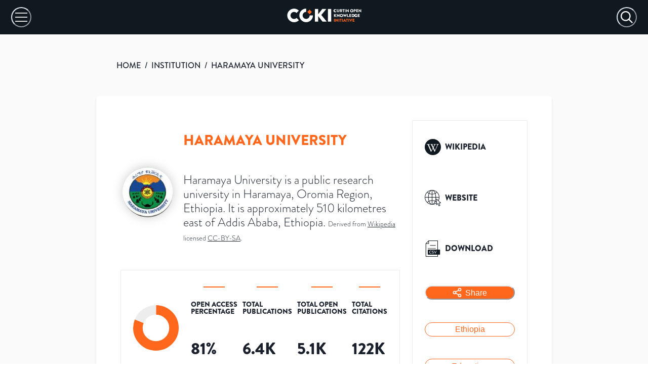

--- FILE ---
content_type: text/html; charset=utf-8
request_url: https://open.coki.ac/institution/059yk7s89/
body_size: 52242
content:
<!DOCTYPE html><html><head><meta charSet="utf-8"/><meta name="viewport" content="width=device-width"/><title>COKI: Haramaya University</title><meta name="description" content="Over 81% of Haramaya University&#x27;s published academic research is freely available on the internet. Open Access statistics for Haramaya University, Ethiopia, covering academic research published from 2000 to 2024."/><meta name="twitter:card" content="summary_large_image"/><meta name="twitter:site" content="@COKIproject"/><meta name="twitter:creator" content="@COKIproject"/><meta name="twitter:title" content="Haramaya University&#x27;s Open Access Research Performance"/><meta name="twitter:description" content="Over 81% of Haramaya University&#x27;s published academic research is freely available on the internet. Open Access statistics for Haramaya University, Ethiopia, covering academic research published from 2000 to 2024."/><meta name="twitter:image" content="https://images.open.coki.ac/social-cards/059yk7s89.jpg?build=sItkVVD7WsWqFTaMrkm5J"/><meta name="twitter:image:alt" content="Over 81% of Haramaya University&#x27;s published academic research is freely available on the internet. Open Access statistics for Haramaya University, Ethiopia, covering academic research published from 2000 to 2024."/><meta property="og:title" content="Haramaya University&#x27;s Open Access Research Performance"/><meta property="og:description" content="Over 81% of Haramaya University&#x27;s published academic research is freely available on the internet. Open Access statistics for Haramaya University, Ethiopia, covering academic research published from 2000 to 2024."/><meta property="og:site_name" content="COKI Open Access Dashboard"/><meta property="og:type" content="website"/><meta property="og:image" content="https://images.open.coki.ac/social-cards/059yk7s89.jpg?build=sItkVVD7WsWqFTaMrkm5J"/><meta property="og:image:alt" content="Over 81% of Haramaya University&#x27;s published academic research is freely available on the internet. Open Access statistics for Haramaya University, Ethiopia, covering academic research published from 2000 to 2024."/><meta property="og:image:type" content="image/jpeg"/><meta property="og:image:width" content="1200"/><meta property="og:image:height" content="628"/><meta property="og:url" content="https://open.coki.ac/institution/059yk7s89/"/><link rel="preload" href="https://images.open.coki.ac/logos/institution/md/059yk7s89.jpg" as="image"/><meta name="next-head-count" content="22"/><link rel="preconnect" href="https://use.typekit.net" crossorigin="anonymous"/><link rel="preload" href="https://use.typekit.net/qoe3lwp.css" as="style"/><link rel="stylesheet" href="https://use.typekit.net/qoe3lwp.css"/><link rel="preload" href="/_next/static/css/335eb0864fed4dcd.css" as="style"/><link rel="stylesheet" href="/_next/static/css/335eb0864fed4dcd.css" data-n-g=""/><link rel="preload" href="/_next/static/css/975bcf43e8ce818e.css" as="style"/><link rel="stylesheet" href="/_next/static/css/975bcf43e8ce818e.css" data-n-p=""/><noscript data-n-css=""></noscript><script defer="" nomodule="" src="/_next/static/chunks/polyfills-c67a75d1b6f99dc8.js"></script><script src="/_next/static/chunks/webpack-62c02dad1a6a4cb4.js" defer=""></script><script src="/_next/static/chunks/framework-10fac88913917d91.js" defer=""></script><script src="/_next/static/chunks/main-817afd05497c0d70.js" defer=""></script><script src="/_next/static/chunks/pages/_app-a06a9647fcb217e6.js" defer=""></script><script src="/_next/static/chunks/d0c16330-c9d6948b202df5e8.js" defer=""></script><script src="/_next/static/chunks/d64684d8-5c47731d830d7b46.js" defer=""></script><script src="/_next/static/chunks/34-d8e3988248035000.js" defer=""></script><script src="/_next/static/chunks/893-50faa86f3765f546.js" defer=""></script><script src="/_next/static/chunks/51-f2d97ca3cb95c8ea.js" defer=""></script><script src="/_next/static/chunks/pages/%5BentityType%5D/%5Bid%5D-74497a1753629e59.js" defer=""></script><script src="/_next/static/_47eKyKmY5Qjvc-1Crc_w/_buildManifest.js" defer=""></script><script src="/_next/static/_47eKyKmY5Qjvc-1Crc_w/_ssgManifest.js" defer=""></script></head><body><div id="__next"><style data-emotion="css-global 1thce09">:host,:root,[data-theme]{--chakra-ring-inset:var(--chakra-empty,/*!*/ /*!*/);--chakra-ring-offset-width:0px;--chakra-ring-offset-color:#fff;--chakra-ring-color:rgba(66, 153, 225, 0.6);--chakra-ring-offset-shadow:0 0 #0000;--chakra-ring-shadow:0 0 #0000;--chakra-space-x-reverse:0;--chakra-space-y-reverse:0;--chakra-colors-transparent:transparent;--chakra-colors-current:currentColor;--chakra-colors-black:#000000;--chakra-colors-white:#FFFFFF;--chakra-colors-whiteAlpha-50:rgba(255, 255, 255, 0.04);--chakra-colors-whiteAlpha-100:rgba(255, 255, 255, 0.06);--chakra-colors-whiteAlpha-200:rgba(255, 255, 255, 0.08);--chakra-colors-whiteAlpha-300:rgba(255, 255, 255, 0.16);--chakra-colors-whiteAlpha-400:rgba(255, 255, 255, 0.24);--chakra-colors-whiteAlpha-500:rgba(255, 255, 255, 0.36);--chakra-colors-whiteAlpha-600:rgba(255, 255, 255, 0.48);--chakra-colors-whiteAlpha-700:rgba(255, 255, 255, 0.64);--chakra-colors-whiteAlpha-800:rgba(255, 255, 255, 0.80);--chakra-colors-whiteAlpha-900:rgba(255, 255, 255, 0.92);--chakra-colors-blackAlpha-50:rgba(0, 0, 0, 0.04);--chakra-colors-blackAlpha-100:rgba(0, 0, 0, 0.06);--chakra-colors-blackAlpha-200:rgba(0, 0, 0, 0.08);--chakra-colors-blackAlpha-300:rgba(0, 0, 0, 0.16);--chakra-colors-blackAlpha-400:rgba(0, 0, 0, 0.24);--chakra-colors-blackAlpha-500:rgba(0, 0, 0, 0.36);--chakra-colors-blackAlpha-600:rgba(0, 0, 0, 0.48);--chakra-colors-blackAlpha-700:rgba(0, 0, 0, 0.64);--chakra-colors-blackAlpha-800:rgba(0, 0, 0, 0.80);--chakra-colors-blackAlpha-900:rgba(0, 0, 0, 0.92);--chakra-colors-gray-50:#F7FAFC;--chakra-colors-gray-100:#EDF2F7;--chakra-colors-gray-200:#E2E8F0;--chakra-colors-gray-300:#CBD5E0;--chakra-colors-gray-400:#A0AEC0;--chakra-colors-gray-500:#718096;--chakra-colors-gray-600:#4A5568;--chakra-colors-gray-700:#2D3748;--chakra-colors-gray-800:#1A202C;--chakra-colors-gray-900:#171923;--chakra-colors-red-50:#FFF5F5;--chakra-colors-red-100:#FED7D7;--chakra-colors-red-200:#FEB2B2;--chakra-colors-red-300:#FC8181;--chakra-colors-red-400:#F56565;--chakra-colors-red-500:#E53E3E;--chakra-colors-red-600:#C53030;--chakra-colors-red-700:#9B2C2C;--chakra-colors-red-800:#822727;--chakra-colors-red-900:#63171B;--chakra-colors-orange-50:#FFFAF0;--chakra-colors-orange-100:#FEEBC8;--chakra-colors-orange-200:#FBD38D;--chakra-colors-orange-300:#F6AD55;--chakra-colors-orange-400:#ED8936;--chakra-colors-orange-500:#DD6B20;--chakra-colors-orange-600:#C05621;--chakra-colors-orange-700:#9C4221;--chakra-colors-orange-800:#7B341E;--chakra-colors-orange-900:#652B19;--chakra-colors-yellow-50:#FFFFF0;--chakra-colors-yellow-100:#FEFCBF;--chakra-colors-yellow-200:#FAF089;--chakra-colors-yellow-300:#F6E05E;--chakra-colors-yellow-400:#ECC94B;--chakra-colors-yellow-500:#D69E2E;--chakra-colors-yellow-600:#B7791F;--chakra-colors-yellow-700:#975A16;--chakra-colors-yellow-800:#744210;--chakra-colors-yellow-900:#5F370E;--chakra-colors-green-50:#F0FFF4;--chakra-colors-green-100:#C6F6D5;--chakra-colors-green-200:#9AE6B4;--chakra-colors-green-300:#68D391;--chakra-colors-green-400:#48BB78;--chakra-colors-green-500:#38A169;--chakra-colors-green-600:#2F855A;--chakra-colors-green-700:#276749;--chakra-colors-green-800:#22543D;--chakra-colors-green-900:#1C4532;--chakra-colors-teal-50:#E6FFFA;--chakra-colors-teal-100:#B2F5EA;--chakra-colors-teal-200:#81E6D9;--chakra-colors-teal-300:#4FD1C5;--chakra-colors-teal-400:#38B2AC;--chakra-colors-teal-500:#319795;--chakra-colors-teal-600:#2C7A7B;--chakra-colors-teal-700:#285E61;--chakra-colors-teal-800:#234E52;--chakra-colors-teal-900:#1D4044;--chakra-colors-blue-50:#ebf8ff;--chakra-colors-blue-100:#bee3f8;--chakra-colors-blue-200:#90cdf4;--chakra-colors-blue-300:#63b3ed;--chakra-colors-blue-400:#4299e1;--chakra-colors-blue-500:#3182ce;--chakra-colors-blue-600:#2b6cb0;--chakra-colors-blue-700:#2c5282;--chakra-colors-blue-800:#2a4365;--chakra-colors-blue-900:#1A365D;--chakra-colors-cyan-50:#EDFDFD;--chakra-colors-cyan-100:#C4F1F9;--chakra-colors-cyan-200:#9DECF9;--chakra-colors-cyan-300:#76E4F7;--chakra-colors-cyan-400:#0BC5EA;--chakra-colors-cyan-500:#00B5D8;--chakra-colors-cyan-600:#00A3C4;--chakra-colors-cyan-700:#0987A0;--chakra-colors-cyan-800:#086F83;--chakra-colors-cyan-900:#065666;--chakra-colors-purple-50:#FAF5FF;--chakra-colors-purple-100:#E9D8FD;--chakra-colors-purple-200:#D6BCFA;--chakra-colors-purple-300:#B794F4;--chakra-colors-purple-400:#9F7AEA;--chakra-colors-purple-500:#805AD5;--chakra-colors-purple-600:#6B46C1;--chakra-colors-purple-700:#553C9A;--chakra-colors-purple-800:#44337A;--chakra-colors-purple-900:#322659;--chakra-colors-pink-50:#FFF5F7;--chakra-colors-pink-100:#FED7E2;--chakra-colors-pink-200:#FBB6CE;--chakra-colors-pink-300:#F687B3;--chakra-colors-pink-400:#ED64A6;--chakra-colors-pink-500:#D53F8C;--chakra-colors-pink-600:#B83280;--chakra-colors-pink-700:#97266D;--chakra-colors-pink-800:#702459;--chakra-colors-pink-900:#521B41;--chakra-colors-linkedin-50:#E8F4F9;--chakra-colors-linkedin-100:#CFEDFB;--chakra-colors-linkedin-200:#9BDAF3;--chakra-colors-linkedin-300:#68C7EC;--chakra-colors-linkedin-400:#34B3E4;--chakra-colors-linkedin-500:#00A0DC;--chakra-colors-linkedin-600:#008CC9;--chakra-colors-linkedin-700:#0077B5;--chakra-colors-linkedin-800:#005E93;--chakra-colors-linkedin-900:#004471;--chakra-colors-facebook-50:#E8F4F9;--chakra-colors-facebook-100:#D9DEE9;--chakra-colors-facebook-200:#B7C2DA;--chakra-colors-facebook-300:#6482C0;--chakra-colors-facebook-400:#4267B2;--chakra-colors-facebook-500:#385898;--chakra-colors-facebook-600:#314E89;--chakra-colors-facebook-700:#29487D;--chakra-colors-facebook-800:#223B67;--chakra-colors-facebook-900:#1E355B;--chakra-colors-messenger-50:#D0E6FF;--chakra-colors-messenger-100:#B9DAFF;--chakra-colors-messenger-200:#A2CDFF;--chakra-colors-messenger-300:#7AB8FF;--chakra-colors-messenger-400:#2E90FF;--chakra-colors-messenger-500:#0078FF;--chakra-colors-messenger-600:#0063D1;--chakra-colors-messenger-700:#0052AC;--chakra-colors-messenger-800:#003C7E;--chakra-colors-messenger-900:#002C5C;--chakra-colors-whatsapp-50:#dffeec;--chakra-colors-whatsapp-100:#b9f5d0;--chakra-colors-whatsapp-200:#90edb3;--chakra-colors-whatsapp-300:#65e495;--chakra-colors-whatsapp-400:#3cdd78;--chakra-colors-whatsapp-500:#22c35e;--chakra-colors-whatsapp-600:#179848;--chakra-colors-whatsapp-700:#0c6c33;--chakra-colors-whatsapp-800:#01421c;--chakra-colors-whatsapp-900:#001803;--chakra-colors-twitter-50:#E5F4FD;--chakra-colors-twitter-100:#C8E9FB;--chakra-colors-twitter-200:#A8DCFA;--chakra-colors-twitter-300:#83CDF7;--chakra-colors-twitter-400:#57BBF5;--chakra-colors-twitter-500:#1DA1F2;--chakra-colors-twitter-600:#1A94DA;--chakra-colors-twitter-700:#1681BF;--chakra-colors-twitter-800:#136B9E;--chakra-colors-twitter-900:#0D4D71;--chakra-colors-telegram-50:#E3F2F9;--chakra-colors-telegram-100:#C5E4F3;--chakra-colors-telegram-200:#A2D4EC;--chakra-colors-telegram-300:#7AC1E4;--chakra-colors-telegram-400:#47A9DA;--chakra-colors-telegram-500:#0088CC;--chakra-colors-telegram-600:#007AB8;--chakra-colors-telegram-700:#006BA1;--chakra-colors-telegram-800:#005885;--chakra-colors-telegram-900:#003F5E;--chakra-colors-brand-100:#FFECD1;--chakra-colors-brand-200:#FFD3A4;--chakra-colors-brand-300:#FFB38E;--chakra-colors-brand-400:#FF9754;--chakra-colors-brand-500:#FF671C;--chakra-colors-brand-600:#D25A1F;--chakra-colors-brand-700:#B7300E;--chakra-colors-brand-800:#931B08;--chakra-colors-brand-900:#7A0D05;--chakra-colors-grey-100:#FFFFFF;--chakra-colors-grey-200:#FAFAFA;--chakra-colors-grey-300:#F7F7F7;--chakra-colors-grey-400:#F2F2F2;--chakra-colors-grey-500:#EBEBEB;--chakra-colors-grey-600:#DFDFDF;--chakra-colors-grey-700:#BFBFBF;--chakra-colors-grey-800:#A6A6A6;--chakra-colors-grey-900:#101820;--chakra-colors-checkbox-500:#101820;--chakra-colors-tooltip-publisher:#b9a436;--chakra-colors-tooltip-other_platform:#8ACB67;--chakra-borders-none:0;--chakra-borders-1px:1px solid;--chakra-borders-2px:2px solid;--chakra-borders-4px:4px solid;--chakra-borders-8px:8px solid;--chakra-fonts-heading:brandon-grotesque;--chakra-fonts-body:brandon-grotesque;--chakra-fonts-mono:SFMono-Regular,Menlo,Monaco,Consolas,"Liberation Mono","Courier New",monospace;--chakra-fontSizes-3xs:0.45rem;--chakra-fontSizes-2xs:0.625rem;--chakra-fontSizes-xs:0.75rem;--chakra-fontSizes-sm:0.875rem;--chakra-fontSizes-md:1rem;--chakra-fontSizes-lg:1.125rem;--chakra-fontSizes-xl:1.25rem;--chakra-fontSizes-2xl:1.5rem;--chakra-fontSizes-3xl:1.875rem;--chakra-fontSizes-4xl:2.25rem;--chakra-fontSizes-5xl:3rem;--chakra-fontSizes-6xl:3.75rem;--chakra-fontSizes-7xl:4.5rem;--chakra-fontSizes-8xl:6rem;--chakra-fontSizes-9xl:8rem;--chakra-fontWeights-hairline:100;--chakra-fontWeights-thin:200;--chakra-fontWeights-light:300;--chakra-fontWeights-normal:400;--chakra-fontWeights-medium:500;--chakra-fontWeights-semibold:600;--chakra-fontWeights-bold:700;--chakra-fontWeights-extrabold:800;--chakra-fontWeights-black:900;--chakra-letterSpacings-tighter:-0.05em;--chakra-letterSpacings-tight:-0.025em;--chakra-letterSpacings-normal:0;--chakra-letterSpacings-wide:0.025em;--chakra-letterSpacings-wider:0.05em;--chakra-letterSpacings-widest:0.1em;--chakra-lineHeights-3:.75rem;--chakra-lineHeights-4:1rem;--chakra-lineHeights-5:1.25rem;--chakra-lineHeights-6:1.5rem;--chakra-lineHeights-7:1.75rem;--chakra-lineHeights-8:2rem;--chakra-lineHeights-9:2.25rem;--chakra-lineHeights-10:2.5rem;--chakra-lineHeights-normal:normal;--chakra-lineHeights-none:1;--chakra-lineHeights-shorter:1.25;--chakra-lineHeights-short:1.375;--chakra-lineHeights-base:1.5;--chakra-lineHeights-tall:1.625;--chakra-lineHeights-taller:2;--chakra-radii-none:0;--chakra-radii-sm:0.125rem;--chakra-radii-base:0.25rem;--chakra-radii-md:0.375rem;--chakra-radii-lg:0.5rem;--chakra-radii-xl:0.75rem;--chakra-radii-2xl:1rem;--chakra-radii-3xl:1.5rem;--chakra-radii-full:9999px;--chakra-space-1:0.25rem;--chakra-space-2:0.5rem;--chakra-space-3:0.75rem;--chakra-space-4:1rem;--chakra-space-5:1.25rem;--chakra-space-6:1.5rem;--chakra-space-7:1.75rem;--chakra-space-8:2rem;--chakra-space-9:2.25rem;--chakra-space-10:2.5rem;--chakra-space-12:3rem;--chakra-space-14:3.5rem;--chakra-space-16:4rem;--chakra-space-20:5rem;--chakra-space-24:6rem;--chakra-space-28:7rem;--chakra-space-32:8rem;--chakra-space-36:9rem;--chakra-space-40:10rem;--chakra-space-44:11rem;--chakra-space-48:12rem;--chakra-space-52:13rem;--chakra-space-56:14rem;--chakra-space-60:15rem;--chakra-space-64:16rem;--chakra-space-72:18rem;--chakra-space-80:20rem;--chakra-space-96:24rem;--chakra-space-px:1px;--chakra-space-0-5:0.125rem;--chakra-space-1-5:0.375rem;--chakra-space-2-5:0.625rem;--chakra-space-3-5:0.875rem;--chakra-shadows-xs:0 0 0 1px rgba(0, 0, 0, 0.05);--chakra-shadows-sm:0 1px 2px 0 rgba(0, 0, 0, 0.05);--chakra-shadows-base:0 1px 3px 0 rgba(0, 0, 0, 0.1),0 1px 2px 0 rgba(0, 0, 0, 0.06);--chakra-shadows-md:0 4px 6px -1px rgba(0, 0, 0, 0.1),0 2px 4px -1px rgba(0, 0, 0, 0.06);--chakra-shadows-lg:0 10px 15px -3px rgba(0, 0, 0, 0.1),0 4px 6px -2px rgba(0, 0, 0, 0.05);--chakra-shadows-xl:0 20px 25px -5px rgba(0, 0, 0, 0.1),0 10px 10px -5px rgba(0, 0, 0, 0.04);--chakra-shadows-2xl:0 25px 50px -12px rgba(0, 0, 0, 0.25);--chakra-shadows-outline:0 0 0 3px rgba(66, 153, 225, 0.6);--chakra-shadows-inner:inset 0 2px 4px 0 rgba(0,0,0,0.06);--chakra-shadows-none:none;--chakra-shadows-dark-lg:rgba(0, 0, 0, 0.1) 0px 0px 0px 1px,rgba(0, 0, 0, 0.2) 0px 5px 10px,rgba(0, 0, 0, 0.4) 0px 15px 40px;--chakra-sizes-1:0.25rem;--chakra-sizes-2:0.5rem;--chakra-sizes-3:0.75rem;--chakra-sizes-4:1rem;--chakra-sizes-5:1.25rem;--chakra-sizes-6:1.5rem;--chakra-sizes-7:1.75rem;--chakra-sizes-8:2rem;--chakra-sizes-9:2.25rem;--chakra-sizes-10:2.5rem;--chakra-sizes-12:3rem;--chakra-sizes-14:3.5rem;--chakra-sizes-16:4rem;--chakra-sizes-20:5rem;--chakra-sizes-24:6rem;--chakra-sizes-28:7rem;--chakra-sizes-32:8rem;--chakra-sizes-36:9rem;--chakra-sizes-40:10rem;--chakra-sizes-44:11rem;--chakra-sizes-48:12rem;--chakra-sizes-52:13rem;--chakra-sizes-56:14rem;--chakra-sizes-60:15rem;--chakra-sizes-64:16rem;--chakra-sizes-72:18rem;--chakra-sizes-80:20rem;--chakra-sizes-96:24rem;--chakra-sizes-px:1px;--chakra-sizes-0-5:0.125rem;--chakra-sizes-1-5:0.375rem;--chakra-sizes-2-5:0.625rem;--chakra-sizes-3-5:0.875rem;--chakra-sizes-max:max-content;--chakra-sizes-min:min-content;--chakra-sizes-full:100%;--chakra-sizes-3xs:14rem;--chakra-sizes-2xs:16rem;--chakra-sizes-xs:20rem;--chakra-sizes-sm:24rem;--chakra-sizes-md:28rem;--chakra-sizes-lg:32rem;--chakra-sizes-xl:36rem;--chakra-sizes-2xl:42rem;--chakra-sizes-3xl:48rem;--chakra-sizes-4xl:56rem;--chakra-sizes-5xl:64rem;--chakra-sizes-6xl:72rem;--chakra-sizes-7xl:80rem;--chakra-sizes-8xl:90rem;--chakra-sizes-prose:60ch;--chakra-sizes-container-sm:640px;--chakra-sizes-container-md:768px;--chakra-sizes-container-lg:1024px;--chakra-sizes-container-xl:1280px;--chakra-zIndices-hide:-1;--chakra-zIndices-auto:auto;--chakra-zIndices-base:0;--chakra-zIndices-docked:10;--chakra-zIndices-dropdown:1000;--chakra-zIndices-sticky:1100;--chakra-zIndices-banner:1200;--chakra-zIndices-overlay:1300;--chakra-zIndices-modal:1400;--chakra-zIndices-popover:1500;--chakra-zIndices-skipLink:1600;--chakra-zIndices-toast:1700;--chakra-zIndices-tooltip:1800;--chakra-transition-property-common:background-color,border-color,color,fill,stroke,opacity,box-shadow,transform;--chakra-transition-property-colors:background-color,border-color,color,fill,stroke;--chakra-transition-property-dimensions:width,height;--chakra-transition-property-position:left,right,top,bottom;--chakra-transition-property-background:background-color,background-image,background-position;--chakra-transition-easing-ease-in:cubic-bezier(0.4, 0, 1, 1);--chakra-transition-easing-ease-out:cubic-bezier(0, 0, 0.2, 1);--chakra-transition-easing-ease-in-out:cubic-bezier(0.4, 0, 0.2, 1);--chakra-transition-duration-ultra-fast:50ms;--chakra-transition-duration-faster:100ms;--chakra-transition-duration-fast:150ms;--chakra-transition-duration-normal:200ms;--chakra-transition-duration-slow:300ms;--chakra-transition-duration-slower:400ms;--chakra-transition-duration-ultra-slow:500ms;--chakra-blur-none:0;--chakra-blur-sm:4px;--chakra-blur-base:8px;--chakra-blur-md:12px;--chakra-blur-lg:16px;--chakra-blur-xl:24px;--chakra-blur-2xl:40px;--chakra-blur-3xl:64px;--chakra-breakpoints-base:0em;--chakra-breakpoints-sm:600px;--chakra-breakpoints-md:1000px;--chakra-breakpoints-lg:1600px;--chakra-breakpoints-xl:1920px;--chakra-breakpoints-2xl:3840px;--chakra-breakpoints-std:1310px;}.chakra-ui-light :host:not([data-theme]),.chakra-ui-light :root:not([data-theme]),.chakra-ui-light [data-theme]:not([data-theme]),[data-theme=light] :host:not([data-theme]),[data-theme=light] :root:not([data-theme]),[data-theme=light] [data-theme]:not([data-theme]),:host[data-theme=light],:root[data-theme=light],[data-theme][data-theme=light]{--chakra-colors-chakra-body-text:var(--chakra-colors-gray-800);--chakra-colors-chakra-body-bg:var(--chakra-colors-white);--chakra-colors-chakra-border-color:var(--chakra-colors-gray-200);--chakra-colors-chakra-inverse-text:var(--chakra-colors-white);--chakra-colors-chakra-subtle-bg:var(--chakra-colors-gray-100);--chakra-colors-chakra-subtle-text:var(--chakra-colors-gray-600);--chakra-colors-chakra-placeholder-color:var(--chakra-colors-gray-500);}.chakra-ui-dark :host:not([data-theme]),.chakra-ui-dark :root:not([data-theme]),.chakra-ui-dark [data-theme]:not([data-theme]),[data-theme=dark] :host:not([data-theme]),[data-theme=dark] :root:not([data-theme]),[data-theme=dark] [data-theme]:not([data-theme]),:host[data-theme=dark],:root[data-theme=dark],[data-theme][data-theme=dark]{--chakra-colors-chakra-body-text:var(--chakra-colors-whiteAlpha-900);--chakra-colors-chakra-body-bg:var(--chakra-colors-gray-800);--chakra-colors-chakra-border-color:var(--chakra-colors-whiteAlpha-300);--chakra-colors-chakra-inverse-text:var(--chakra-colors-gray-800);--chakra-colors-chakra-subtle-bg:var(--chakra-colors-gray-700);--chakra-colors-chakra-subtle-text:var(--chakra-colors-gray-400);--chakra-colors-chakra-placeholder-color:var(--chakra-colors-whiteAlpha-400);}</style><style data-emotion="css-global fubdgu">html{line-height:1.5;-webkit-text-size-adjust:100%;font-family:system-ui,sans-serif;-webkit-font-smoothing:antialiased;text-rendering:optimizeLegibility;-moz-osx-font-smoothing:grayscale;touch-action:manipulation;}body{position:relative;min-height:100%;margin:0;font-feature-settings:"kern";}:where(*, *::before, *::after){border-width:0;border-style:solid;box-sizing:border-box;word-wrap:break-word;}main{display:block;}hr{border-top-width:1px;box-sizing:content-box;height:0;overflow:visible;}:where(pre, code, kbd,samp){font-family:SFMono-Regular,Menlo,Monaco,Consolas,monospace;font-size:1em;}a{background-color:transparent;color:inherit;-webkit-text-decoration:inherit;text-decoration:inherit;}abbr[title]{border-bottom:none;-webkit-text-decoration:underline;text-decoration:underline;-webkit-text-decoration:underline dotted;-webkit-text-decoration:underline dotted;text-decoration:underline dotted;}:where(b, strong){font-weight:bold;}small{font-size:80%;}:where(sub,sup){font-size:75%;line-height:0;position:relative;vertical-align:baseline;}sub{bottom:-0.25em;}sup{top:-0.5em;}img{border-style:none;}:where(button, input, optgroup, select, textarea){font-family:inherit;font-size:100%;line-height:1.15;margin:0;}:where(button, input){overflow:visible;}:where(button, select){text-transform:none;}:where(
          button::-moz-focus-inner,
          [type="button"]::-moz-focus-inner,
          [type="reset"]::-moz-focus-inner,
          [type="submit"]::-moz-focus-inner
        ){border-style:none;padding:0;}fieldset{padding:0.35em 0.75em 0.625em;}legend{box-sizing:border-box;color:inherit;display:table;max-width:100%;padding:0;white-space:normal;}progress{vertical-align:baseline;}textarea{overflow:auto;}:where([type="checkbox"], [type="radio"]){box-sizing:border-box;padding:0;}input[type="number"]::-webkit-inner-spin-button,input[type="number"]::-webkit-outer-spin-button{-webkit-appearance:none!important;}input[type="number"]{-moz-appearance:textfield;}input[type="search"]{-webkit-appearance:textfield;outline-offset:-2px;}input[type="search"]::-webkit-search-decoration{-webkit-appearance:none!important;}::-webkit-file-upload-button{-webkit-appearance:button;font:inherit;}details{display:block;}summary{display:-webkit-box;display:-webkit-list-item;display:-ms-list-itembox;display:list-item;}template{display:none;}[hidden]{display:none!important;}:where(
          blockquote,
          dl,
          dd,
          h1,
          h2,
          h3,
          h4,
          h5,
          h6,
          hr,
          figure,
          p,
          pre
        ){margin:0;}button{background:transparent;padding:0;}fieldset{margin:0;padding:0;}:where(ol, ul){margin:0;padding:0;}textarea{resize:vertical;}:where(button, [role="button"]){cursor:pointer;}button::-moz-focus-inner{border:0!important;}table{border-collapse:collapse;}:where(h1, h2, h3, h4, h5, h6){font-size:inherit;font-weight:inherit;}:where(button, input, optgroup, select, textarea){padding:0;line-height:inherit;color:inherit;}:where(img, svg, video, canvas, audio, iframe, embed, object){display:block;}:where(img, video){max-width:100%;height:auto;}[data-js-focus-visible] :focus:not([data-focus-visible-added]):not(
          [data-focus-visible-disabled]
        ){outline:none;box-shadow:none;}select::-ms-expand{display:none;}:root,:host{--chakra-vh:100vh;}@supports (height: -webkit-fill-available){:root,:host{--chakra-vh:-webkit-fill-available;}}@supports (height: -moz-fill-available){:root,:host{--chakra-vh:-moz-fill-available;}}@supports (height: 100dvh){:root,:host{--chakra-vh:100dvh;}}</style><style data-emotion="css-global 1cgn62j">body{font-family:var(--chakra-fonts-body);color:var(--chakra-colors-chakra-body-text);background:var(--chakra-colors-chakra-body-bg);transition-property:background-color;transition-duration:var(--chakra-transition-duration-normal);line-height:var(--chakra-lineHeights-base);}*::-webkit-input-placeholder{color:var(--chakra-colors-chakra-placeholder-color);}*::-moz-placeholder{color:var(--chakra-colors-chakra-placeholder-color);}*:-ms-input-placeholder{color:var(--chakra-colors-chakra-placeholder-color);}*::placeholder{color:var(--chakra-colors-chakra-placeholder-color);}*,*::before,::after{border-color:var(--chakra-colors-chakra-border-color);}</style><style data-emotion="css zf0iqh">.css-zf0iqh{display:-webkit-box;display:-webkit-flex;display:-ms-flexbox;display:flex;-webkit-flex-direction:column;-ms-flex-direction:column;flex-direction:column;min-height:100vh;}</style><div class="css-zf0iqh"><style data-emotion="css 58d2us">.css-58d2us{display:none;}@media screen and (min-width: 1310px){.css-58d2us{display:block;}}</style><div class="css-58d2us"><svg id="coki-background_svg__Layer_1" data-name="Layer 1" xmlns="http://www.w3.org/2000/svg" viewBox="0 0 597.26 406.08" style="position:absolute;top:0;right:0;max-width:900px;width:56%"><defs><clipPath id="coki-background_svg__clip-path"><path class="coki-background_svg__cls-1" d="M0 0h597.26v406.08H0z"></path></clipPath><clipPath id="coki-background_svg__clip-path-2"><ellipse class="coki-background_svg__cls-1" cx="240.77" cy="-61.16" rx="228.01" ry="228.73"></ellipse></clipPath><style>.coki-background_svg__cls-1,.coki-background_svg__cls-5{fill:none}.coki-background_svg__cls-5{stroke:#ff671c;stroke-miterlimit:10;stroke-width:2.76px}</style></defs><g style="clip-path:url(#coki-background_svg__clip-path)"><path d="M763 397.4c-240.64 0-436.45-196.4-436.45-437.86S522.36-478.33 763-478.33v209c-125.81 0-228.17 102.69-228.17 228.9S637.23 188.43 763 188.43 991.21 85.75 991.21-40.46h208.32C1199.53 201 1003.72 397.4 763 397.4Z" style="fill:#101820"></path><g style="clip-path:url(#coki-background_svg__clip-path-2)"><path class="coki-background_svg__cls-5" d="M357.41-496.8-137.83 0M366.76-487.42-128.48 9.38M376.1-478-119.14 18.75M385.45-468.67l-495.24 496.8M394.8-459.29l-495.24 496.8M404.15-449.92-91.1 46.88M413.49-440.54-81.75 56.26M422.84-431.16-72.4 65.64M432.19-421.79-63 75M441.53-412.41-53.71 84.39M450.88-403-44.36 93.77M460.23-393.66-35 103.14M469.58-384.28l-495.25 496.8M478.92-374.9-16.32 121.89M488.27-365.53-7 131.27M497.62-356.15 2.38 140.65M507-346.77 11.72 150M516.31-337.4 21.07 159.4M525.66-328 30.42 168.78M535-318.65C420.52-203.79 154.25 63.3 39.76 178.15M544.35-309.27 49.11 187.53M553.7-299.89 58.46 196.91M563.05-290.52 67.81 206.28M572.39-281.14 77.15 215.66M581.74-271.76 86.5 225M591.09-262.39 95.85 234.41M600.44-253 105.19 243.79M609.78-243.63l-495.24 496.8M619.13-234.26l-495.24 496.8M628.48-224.88l-495.24 496.8M637.82-215.5 142.58 281.3M647.17-206.13l-495.24 496.8M656.52-196.75l-495.24 496.8M665.87-187.37l-495.25 496.8M675.21-178 180 318.8"></path></g></g></svg></div><div></div><style data-emotion="css old1by">.css-old1by{padding:0px;}</style><div class="css-old1by"><style data-emotion="css h78zia">.css-h78zia{display:-webkit-box;display:-webkit-flex;display:-ms-flexbox;display:flex;-webkit-padding-start:22px;padding-inline-start:22px;-webkit-padding-end:22px;padding-inline-end:22px;height:68px;-webkit-align-items:center;-webkit-box-align:center;-ms-flex-align:center;align-items:center;background:var(--chakra-colors-grey-900);-webkit-box-pack:justify;-webkit-justify-content:space-between;justify-content:space-between;}@media screen and (min-width: 1310px){.css-h78zia{-webkit-padding-start:var(--chakra-space-10);padding-inline-start:var(--chakra-space-10);-webkit-padding-end:var(--chakra-space-10);padding-inline-end:var(--chakra-space-10);height:136px;background:var(--chakra-colors-grey-100);}}</style><div class="css-h78zia"><style data-emotion="css 1au0ub2">.css-1au0ub2{-webkit-appearance:none;-moz-appearance:none;-ms-appearance:none;appearance:none;-webkit-align-items:center;-webkit-box-align:center;-ms-flex-align:center;align-items:center;-webkit-box-pack:center;-ms-flex-pack:center;-webkit-justify-content:center;justify-content:center;-webkit-user-select:none;-moz-user-select:none;-ms-user-select:none;user-select:none;position:relative;white-space:nowrap;vertical-align:middle;outline:2px solid transparent;outline-offset:2px;line-height:1.2;border-radius:var(--chakra-radii-full);font-weight:500;transition-property:var(--chakra-transition-property-common);transition-duration:var(--chakra-transition-duration-normal);height:40px;min-width:var(--chakra-sizes-10);font-size:16px;-webkit-padding-start:24px;padding-inline-start:24px;-webkit-padding-end:24px;padding-inline-end:24px;width:40px;padding:0px;display:-webkit-box;display:-webkit-flex;display:-ms-flexbox;display:flex;color:var(--chakra-colors-grey-100);}.css-1au0ub2:focus-visible,.css-1au0ub2[data-focus-visible]{box-shadow:var(--chakra-shadows-outline);}.css-1au0ub2:disabled,.css-1au0ub2[disabled],.css-1au0ub2[aria-disabled=true],.css-1au0ub2[data-disabled]{opacity:0.4;cursor:not-allowed;box-shadow:var(--chakra-shadows-none);}.css-1au0ub2:hover:disabled,.css-1au0ub2[data-hover]:disabled,.css-1au0ub2:hover[disabled],.css-1au0ub2[data-hover][disabled],.css-1au0ub2:hover[aria-disabled=true],.css-1au0ub2[data-hover][aria-disabled=true],.css-1au0ub2:hover[data-disabled],.css-1au0ub2[data-hover][data-disabled]{background:initial;}.css-1au0ub2:focus,.css-1au0ub2[data-focus]{box-shadow:var(--chakra-shadows-none);}.css-1au0ub2:active,.css-1au0ub2[data-active]{background:rgba(236, 236, 236, 0.3);box-shadow:var(--chakra-shadows-none);}@media screen and (min-width: 1310px){.css-1au0ub2{display:none;}}</style><button type="button" class="chakra-button css-1au0ub2" aria-label="Menu" data-test="menu"><style data-emotion="css 4n3cc1">.css-4n3cc1{width:var(--chakra-sizes-6);height:var(--chakra-sizes-6);}</style><div aria-hidden="true" focusable="false" class="css-4n3cc1"><svg viewBox="0 0 1024 1024" style="display:inline-block;stroke:currentColor;fill:currentColor;width:24px;height:24px"><path d="M0 128.16h1024v72.16h-1024v-72.16z"></path><path d="M0 476h1024v72.16h-1024v-72.16z"></path><path d="M0 823.68h1024v72.16h-1024v-72.16z"></path></svg></div></button><style data-emotion="css czq4z0">.css-czq4z0{transition-property:var(--chakra-transition-property-common);transition-duration:var(--chakra-transition-duration-fast);transition-timing-function:var(--chakra-transition-easing-ease-out);cursor:pointer;-webkit-text-decoration:none;text-decoration:none;outline:2px solid transparent;outline-offset:2px;color:inherit;}.css-czq4z0:hover,.css-czq4z0[data-hover]{-webkit-text-decoration:underline;text-decoration:underline;}.css-czq4z0:focus-visible,.css-czq4z0[data-focus-visible]{box-shadow:var(--chakra-shadows-outline);}</style><a class="chakra-link css-czq4z0" href="/"><div class="css-58d2us"><svg xmlns="http://www.w3.org/2000/svg" viewBox="0 0 177.3 32.79" width="270px" height="50px"><defs><style>.logo_svg__cls-1{fill:#101820}.logo_svg__cls-2{fill:#ff671c}</style></defs><g id="logo_svg__Layer_7" data-name="Layer 7"><path class="logo_svg__cls-1" d="M94.77 31.41H84.51l-10.3-13.22v13.22h-7.93V.92h7.93V13.5L83.89.92h9.76L81.57 15.35ZM105.32 31.41h-7.93V.92h7.93ZM115.27 1.49a3.36 3.36 0 0 1 2.44.94.19.19 0 0 1 0 .28l-.79.82a.18.18 0 0 1-.25 0 2 2 0 0 0-3.34 1.56 2 2 0 0 0 2 2.05 2.12 2.12 0 0 0 1.35-.48.21.21 0 0 1 .27 0l.78.83a.21.21 0 0 1 0 .28 3.46 3.46 0 0 1-2.45 1 3.63 3.63 0 1 1 0-7.26ZM118.83 1.78a.2.2 0 0 1 .19-.19h1.24a.19.19 0 0 1 .19.19v4.09a1.24 1.24 0 0 0 1.24 1.27A1.25 1.25 0 0 0 123 5.87V1.78a.19.19 0 0 1 .19-.19h1.24a.2.2 0 0 1 .19.19V6a2.88 2.88 0 0 1-5.75 0ZM126.2 1.78a.19.19 0 0 1 .19-.19h3a2.2 2.2 0 0 1 2.2 2.18 2.22 2.22 0 0 1-1.49 2l1.38 2.56a.19.19 0 0 1-.17.29H130a.18.18 0 0 1-.16-.09l-1.35-2.67h-.69v2.6a.2.2 0 0 1-.2.19h-1.2a.19.19 0 0 1-.19-.19Zm3.08 2.83a.82.82 0 0 0 .77-.81.78.78 0 0 0-.77-.77h-1.49v1.58ZM133.87 3.07h-1.44a.19.19 0 0 1-.2-.19v-1.1a.19.19 0 0 1 .2-.19h4.48a.19.19 0 0 1 .19.19v1.1a.19.19 0 0 1-.19.19h-1.45v5.39a.2.2 0 0 1-.19.19h-1.21a.2.2 0 0 1-.19-.19ZM138.1 1.78a.2.2 0 0 1 .2-.19h1.21a.2.2 0 0 1 .19.19v6.68a.2.2 0 0 1-.19.19h-1.21a.2.2 0 0 1-.2-.19ZM141.42 1.67a.19.19 0 0 1 .19-.18h.26l4 3.87V1.78a.19.19 0 0 1 .19-.19h1.22a.2.2 0 0 1 .19.19v6.79a.19.19 0 0 1-.19.18h-.17a.29.29 0 0 1-.11-.05l-4-4v3.76a.19.19 0 0 1-.2.19h-1.2a.2.2 0 0 1-.19-.19ZM154.57 1.49a3.63 3.63 0 1 1-3.63 3.64 3.62 3.62 0 0 1 3.63-3.64Zm0 5.65a2 2 0 1 0-2-2 2 2 0 0 0 2 2ZM159.42 1.78a.19.19 0 0 1 .19-.19H162a2.25 2.25 0 1 1 0 4.5h-1v2.37a.2.2 0 0 1-.19.19h-1.19a.19.19 0 0 1-.19-.19ZM162 4.62a.8.8 0 0 0 .8-.8.78.78 0 0 0-.8-.75h-1v1.55ZM165.33 1.78a.19.19 0 0 1 .19-.19h4.18a.19.19 0 0 1 .19.19v1.1a.19.19 0 0 1-.19.19h-2.8v1.25h2.3a.2.2 0 0 1 .19.2v1.1a.19.19 0 0 1-.19.19h-2.3v1.36h2.8a.19.19 0 0 1 .19.19v1.1a.19.19 0 0 1-.19.19h-4.18a.19.19 0 0 1-.19-.19ZM171.23 1.67a.19.19 0 0 1 .19-.18h.25l4 3.87V1.78a.19.19 0 0 1 .19-.19h1.21a.2.2 0 0 1 .19.19v6.79a.19.19 0 0 1-.19.18H177a.29.29 0 0 1-.13-.05l-4-4v3.76a.19.19 0 0 1-.19.19h-1.2a.2.2 0 0 1-.19-.19ZM112.14 13.27a.24.24 0 0 1 .24-.24h1.18a.25.25 0 0 1 .25.24v2.65l2.24-2.79a.3.3 0 0 1 .19-.1h1.27a.23.23 0 0 1 .18.37l-2.36 3 2.57 3.35a.23.23 0 0 1-.19.37h-1.39a.27.27 0 0 1-.18-.07l-2.33-3.17v3a.25.25 0 0 1-.25.24h-1.18a.24.24 0 0 1-.24-.24ZM118.92 13.11a.19.19 0 0 1 .19-.18h.25l4 3.87v-3.58a.19.19 0 0 1 .19-.19h1.21a.2.2 0 0 1 .19.19V20a.19.19 0 0 1-.19.18h-.16a.29.29 0 0 1-.13-.05l-4-4v3.77a.19.19 0 0 1-.19.19h-1.2a.2.2 0 0 1-.19-.19ZM129.84 12.93a3.63 3.63 0 1 1-3.63 3.64 3.63 3.63 0 0 1 3.63-3.64Zm0 5.65a2 2 0 1 0-2-2 2 2 0 0 0 2 2ZM134 13.27a.17.17 0 0 1 .18-.24h1.18a.21.21 0 0 1 .18.14l.87 3.42L138 13a.19.19 0 0 1 .17-.11h.18a.17.17 0 0 1 .17.11l1.56 3.55.86-3.42a.21.21 0 0 1 .18-.14h1.18a.18.18 0 0 1 .19.24l-1.91 6.78a.19.19 0 0 1-.18.14h-.16a.19.19 0 0 1-.17-.11L138.3 16l-1.84 4.13a.2.2 0 0 1-.17.11h-.16a.19.19 0 0 1-.18-.14ZM143.64 13.22a.19.19 0 0 1 .19-.19H145a.2.2 0 0 1 .2.19v5.39h2.4a.19.19 0 0 1 .19.19v1.1a.19.19 0 0 1-.19.19h-3.8a.19.19 0 0 1-.19-.19ZM148.8 13.22a.19.19 0 0 1 .2-.22h4.18a.19.19 0 0 1 .19.19v1.1a.19.19 0 0 1-.19.19h-2.8v1.25h2.3a.2.2 0 0 1 .19.19v1.1a.19.19 0 0 1-.19.2h-2.3v1.36h2.8a.19.19 0 0 1 .19.19v1.1a.19.19 0 0 1-.19.19H149a.19.19 0 0 1-.19-.19ZM154.71 13.22a.19.19 0 0 1 .18-.19h2.46a3.53 3.53 0 1 1 0 7.06h-2.46a.19.19 0 0 1-.18-.19Zm2.54 5.38a2 2 0 0 0 0-4.09h-1v4.09ZM165.24 12.94a3.87 3.87 0 0 1 2.46 1 .18.18 0 0 1 0 .27l-.8.85a.21.21 0 0 1-.27 0 1.83 1.83 0 0 0-1.32-.49 2 2 0 0 0 0 4 2.45 2.45 0 0 0 .9-.16v-.59h-.64a.18.18 0 0 1-.19-.18v-1a.18.18 0 0 1 .19-.19h2a.19.19 0 0 1 .18.19v2.72a.25.25 0 0 1-.08.16 5.13 5.13 0 0 1-2.5.65 3.62 3.62 0 1 1 0-7.24ZM169.2 13.22a.19.19 0 0 1 .19-.19h4.18a.19.19 0 0 1 .19.19v1.1a.19.19 0 0 1-.19.19h-2.8v1.25h2.31a.2.2 0 0 1 .19.19v1.1a.19.19 0 0 1-.19.2h-2.31v1.36h2.8a.19.19 0 0 1 .19.19v1.1a.19.19 0 0 1-.19.19h-4.18a.19.19 0 0 1-.19-.19Z"></path><path class="logo_svg__cls-2" d="M112.14 24.66a.2.2 0 0 1 .19-.19h1.21a.2.2 0 0 1 .2.19v6.68a.2.2 0 0 1-.2.19h-1.21a.2.2 0 0 1-.19-.19ZM115.46 24.55a.19.19 0 0 1 .19-.18h.25l4 3.87v-3.58a.19.19 0 0 1 .19-.19h1.21a.21.21 0 0 1 .2.19v6.79a.2.2 0 0 1-.2.18h-.16a.29.29 0 0 1-.13-.05l-4-4v3.76a.19.19 0 0 1-.19.19h-1.2a.2.2 0 0 1-.19-.19ZM123.27 24.66a.2.2 0 0 1 .19-.19h1.21a.2.2 0 0 1 .19.19v6.68a.2.2 0 0 1-.19.19h-1.21a.2.2 0 0 1-.19-.19ZM127.5 26h-1.44a.19.19 0 0 1-.19-.19v-1.1a.19.19 0 0 1 .19-.19h4.48a.19.19 0 0 1 .19.19v1.1a.19.19 0 0 1-.19.19h-1.44v5.39a.2.2 0 0 1-.19.19h-1.22a.2.2 0 0 1-.19-.19ZM131.74 24.66a.2.2 0 0 1 .19-.19h1.21a.2.2 0 0 1 .19.19v6.68a.2.2 0 0 1-.19.19h-1.21a.2.2 0 0 1-.19-.19ZM134.16 31.27l3.16-6.79a.2.2 0 0 1 .17-.11h.1a.2.2 0 0 1 .17.11l3.16 6.79a.18.18 0 0 1-.17.26h-1.12c-.18 0-.26-.06-.35-.25l-.37-.8h-2.74l-.37.81a.37.37 0 0 1-.36.24h-1.11a.18.18 0 0 1-.17-.26Zm4.15-2.16-.77-1.66-.76 1.66ZM142.29 26h-1.44a.19.19 0 0 1-.19-.19v-1.1a.19.19 0 0 1 .19-.19h4.48a.19.19 0 0 1 .19.19v1.1a.19.19 0 0 1-.19.19h-1.45v5.39a.2.2 0 0 1-.19.19h-1.21a.2.2 0 0 1-.19-.19ZM146.53 24.66a.2.2 0 0 1 .19-.19h1.21a.2.2 0 0 1 .19.19v6.68a.2.2 0 0 1-.19.19h-1.21a.2.2 0 0 1-.19-.19ZM149 24.73a.18.18 0 0 1 .17-.26h1.34a.2.2 0 0 1 .17.11l1.67 3.68h.06l1.59-3.68a.2.2 0 0 1 .17-.11h1.35a.18.18 0 0 1 .17.26l-3.17 6.79a.19.19 0 0 1-.17.11h-.1a.22.22 0 0 1-.18-.11ZM156.53 24.66a.19.19 0 0 1 .19-.19h4.18a.19.19 0 0 1 .19.19v1.1a.19.19 0 0 1-.19.19h-2.79v1.25h2.3a.2.2 0 0 1 .19.2v1.1a.19.19 0 0 1-.19.19h-2.3v1.36h2.79a.19.19 0 0 1 .19.19v1.1a.19.19 0 0 1-.19.19h-4.18a.19.19 0 0 1-.19-.19Z"></path><path class="logo_svg__cls-1" d="M16.33 32.79A16.34 16.34 0 1 1 27.89 4.9l-5.52 5.52a8.54 8.54 0 1 0 0 12.08l5.52 5.5a16.28 16.28 0 0 1-11.56 4.79ZM45.3 32.68A16.34 16.34 0 1 1 45.3 0v7.8a8.54 8.54 0 1 0 8.54 8.54h7.8A16.36 16.36 0 0 1 45.3 32.68Z"></path><path class="logo_svg__cls-2" transform="rotate(-45 53.457 8.128)" d="M49.57 4.25h7.76v7.76h-7.76z"></path></g></svg></div><style data-emotion="css 1kmt1hl">.css-1kmt1hl{display:block;}@media screen and (min-width: 1310px){.css-1kmt1hl{display:none;}}</style><div class="css-1kmt1hl"><svg xmlns="http://www.w3.org/2000/svg" viewBox="0 0 95.62 17.68" width="147px" height="27px"><defs><style>.logo-white_svg__cls-1{fill:#fff}.logo-white_svg__cls-2{fill:#ff671c}</style></defs><g id="logo-white_svg__Layer_8" data-name="Layer 8"><path class="logo-white_svg__cls-1" d="M51.11 16.94h-5.53L40 9.81v7.13h-4.25V.49H40v6.79L45.24.49h5.27L44 8.28ZM56.8 16.94h-4.28V.49h4.28ZM62.16.8a1.82 1.82 0 0 1 1.32.51.1.1 0 0 1 0 .15l-.43.44a.09.09 0 0 1-.13 0 1.14 1.14 0 0 0-.74-.28 1.1 1.1 0 0 0-1.07 1.13 1.08 1.08 0 0 0 1.08 1.1 1.16 1.16 0 0 0 .73-.26.12.12 0 0 1 .14 0l.42.46a.11.11 0 0 1 0 .14 1.87 1.87 0 0 1-1.33.53 2 2 0 1 1 0-3.92ZM64.08 1a.11.11 0 0 1 .11-.1h.67A.1.1 0 0 1 65 1v2.2a.66.66 0 0 0 .67.69.67.67 0 0 0 .68-.69V1a.1.1 0 0 1 .1-.1h.67a.11.11 0 0 1 .11.1v2.21a1.56 1.56 0 0 1-3.11 0ZM68.06 1a.1.1 0 0 1 .1-.1h1.63A1.18 1.18 0 0 1 71 2a1.21 1.21 0 0 1-.81 1.1l.75 1.38a.11.11 0 0 1-.1.16h-.74a.11.11 0 0 1-.09 0l-.72-1.44h-.38v1.36a.11.11 0 0 1-.1.11h-.65a.1.1 0 0 1-.1-.11Zm1.66 1.52a.43.43 0 0 0 .41-.43.41.41 0 0 0-.41-.41h-.81v.84ZM72.19 1.66h-.77a.11.11 0 0 1-.11-.11V1a.11.11 0 0 1 .11-.1h2.41a.11.11 0 0 1 .11.1v.59a.11.11 0 0 1-.11.11h-.78v2.9a.11.11 0 0 1-.1.11h-.65a.11.11 0 0 1-.11-.11ZM74.48 1a.11.11 0 0 1 .1-.1h.65a.11.11 0 0 1 .11.1v3.6a.11.11 0 0 1-.11.11h-.65a.11.11 0 0 1-.1-.11ZM76.27.9a.11.11 0 0 1 .1-.1h.14l2.17 2.09V1a.11.11 0 0 1 .11-.1h.65a.11.11 0 0 1 .1.1v3.62a.1.1 0 0 1-.1.1h-.16l-2.15-2.19v2a.11.11 0 0 1-.11.11h-.64a.11.11 0 0 1-.11-.11ZM83.36.8a2 2 0 1 1-2 2 2 2 0 0 1 2-2Zm0 3.05a1.09 1.09 0 0 0 0-2.18 1.09 1.09 0 1 0 0 2.18ZM86 1a.1.1 0 0 1 .1-.1h1.32a1.21 1.21 0 1 1 0 2.42h-.57v1.24a.11.11 0 0 1-.1.11h-.65a.1.1 0 0 1-.1-.11Zm1.37 1.53a.43.43 0 0 0 .43-.43.41.41 0 0 0-.43-.4h-.52v.83ZM89.16 1a.1.1 0 0 1 .1-.1h2.26a.1.1 0 0 1 .1.1v.59a.1.1 0 0 1-.1.11H90v.67h1.24a.11.11 0 0 1 .1.11V3a.1.1 0 0 1-.1.1H90v.74h1.51a.1.1 0 0 1 .1.1v.59a.1.1 0 0 1-.1.11h-2.25a.1.1 0 0 1-.1-.11ZM92.34.9a.11.11 0 0 1 .1-.1h.14l2.17 2.09V1a.1.1 0 0 1 .1-.1h.65a.11.11 0 0 1 .11.1v3.62a.1.1 0 0 1-.11.1H95.35l-2.14-2.19v2a.1.1 0 0 1-.1.11h-.65a.11.11 0 0 1-.1-.11ZM60.48 7.16a.13.13 0 0 1 .13-.16h.63a.13.13 0 0 1 .13.13v1.46l1.21-1.51a.14.14 0 0 1 .11 0h.68a.12.12 0 0 1 .1.2L62.2 8.82l1.38 1.81a.13.13 0 0 1-.1.2h-.75a.13.13 0 0 1-.1 0l-1.26-1.75v1.63a.13.13 0 0 1-.13.13h-.63a.13.13 0 0 1-.13-.13ZM64.13 7.07a.11.11 0 0 1 .11-.1h.13l2.17 2.09V7.13a.1.1 0 0 1 .1-.1h.65a.11.11 0 0 1 .11.1v3.66a.1.1 0 0 1-.11.1H67.14L65 8.7v2a.1.1 0 0 1-.1.11h-.65a.11.11 0 0 1-.1-.11ZM70 7a2 2 0 1 1-2 2 2 2 0 0 1 2-2Zm0 3a1.09 1.09 0 1 0-1.08-1.08A1.09 1.09 0 0 0 70 10ZM72.27 7.16a.09.09 0 0 1 .1-.13H73a.1.1 0 0 1 .1.07l.47 1.9.87-2a.09.09 0 0 1 .09 0h.1a.1.1 0 0 1 .09.06L75.56 9l.47-1.85a.11.11 0 0 1 .1-.07h.64a.09.09 0 0 1 .09.13l-1 3.65a.11.11 0 0 1-.1.08h-.09a.1.1 0 0 1-.09-.06l-1-2.23-1 2.23a.13.13 0 0 1-.1.06h-.08a.1.1 0 0 1-.1-.08ZM77.46 7.13a.11.11 0 0 1 .11-.1h.65a.11.11 0 0 1 .1.1V10h1.29a.1.1 0 0 1 .11.1v.59a.11.11 0 0 1-.11.11h-2a.11.11 0 0 1-.11-.11ZM80.24 7.13a.11.11 0 0 1 .11-.1h2.25a.1.1 0 0 1 .1.1v.59a.1.1 0 0 1-.1.11h-1.51v.67h1.24a.11.11 0 0 1 .11.1v.6a.1.1 0 0 1-.11.1h-1.24v.7h1.51a.09.09 0 0 1 .1.1v.59a.1.1 0 0 1-.1.11h-2.25a.11.11 0 0 1-.11-.11ZM83.43 7.13a.1.1 0 0 1 .1-.1h1.33a1.91 1.91 0 1 1 0 3.81h-1.33a.1.1 0 0 1-.1-.11ZM84.8 10a1.05 1.05 0 0 0 1.06-1.1 1.05 1.05 0 0 0-1.06-1.1h-.52V10Z"></path><path class="logo-white_svg__cls-1" d="M89.11 7a2.1 2.1 0 0 1 1.33.51.1.1 0 0 1 0 .15l-.44.43a.12.12 0 0 1-.15 0 1 1 0 0 0-.71-.26 1.09 1.09 0 0 0 0 2.18 1.2 1.2 0 0 0 .48-.09v-.3h-.34a.11.11 0 0 1-.11-.1V9a.1.1 0 0 1 .11-.1h1.12a.1.1 0 0 1 .1.1v1.46a.15.15 0 0 1 0 .09 2.77 2.77 0 0 1-1.35.35 2 2 0 1 1 0-3.9ZM91.25 7.13a.1.1 0 0 1 .1-.1h2.25a.11.11 0 0 1 .11.1v.59a.11.11 0 0 1-.11.11h-1.5v.67h1.24a.11.11 0 0 1 .1.1v.6a.1.1 0 0 1-.1.1H92.1v.7h1.5a.1.1 0 0 1 .11.1v.59a.11.11 0 0 1-.11.11h-2.25a.1.1 0 0 1-.1-.11Z"></path><path class="logo-white_svg__cls-2" d="M60.48 13.3a.1.1 0 0 1 .1-.1h.65a.1.1 0 0 1 .11.1v3.6a.11.11 0 0 1-.11.11h-.65a.11.11 0 0 1-.1-.11ZM62.27 13.24a.09.09 0 0 1 .1-.1h.14l2.17 2.09V13.3a.1.1 0 0 1 .11-.1h.65a.1.1 0 0 1 .1.1V17a.1.1 0 0 1-.1.1h-.16l-2.15-2.16v2A.11.11 0 0 1 63 17h-.65a.11.11 0 0 1-.1-.11ZM66.48 13.3a.09.09 0 0 1 .1-.1h.65a.1.1 0 0 1 .11.1v3.6a.11.11 0 0 1-.11.11h-.65a.1.1 0 0 1-.1-.11ZM68.76 14H68a.1.1 0 0 1-.1-.11v-.59a.09.09 0 0 1 .1-.1h2.4a.09.09 0 0 1 .1.1v.59a.1.1 0 0 1-.1.11h-.78v2.9a.11.11 0 0 1-.1.11h-.66a.11.11 0 0 1-.1-.11ZM71.05 13.3a.09.09 0 0 1 .1-.1h.65a.1.1 0 0 1 .11.1v3.6a.11.11 0 0 1-.11.11h-.65a.1.1 0 0 1-.1-.11ZM72.35 16.86l1.7-3.66a.13.13 0 0 1 .1-.06.1.1 0 0 1 .09.06L76 16.86a.1.1 0 0 1-.1.15h-.6c-.1 0-.14 0-.19-.14l-.2-.43h-1.48l-.19.43A.21.21 0 0 1 73 17h-.6a.1.1 0 0 1-.05-.14Zm2.24-1.16-.42-.9-.41.9ZM76.74 14H76a.11.11 0 0 1-.11-.11v-.59a.1.1 0 0 1 .11-.1h2.41a.1.1 0 0 1 .11.1v.59a.11.11 0 0 1-.11.11h-.81v2.9a.11.11 0 0 1-.11.11h-.65a.1.1 0 0 1-.1-.11ZM79 13.3a.1.1 0 0 1 .1-.1h.66a.1.1 0 0 1 .1.1v3.6a.11.11 0 0 1-.1.11h-.66a.11.11 0 0 1-.1-.11ZM80.32 13.34a.1.1 0 0 1 .1-.14h.72a.1.1 0 0 1 .09.06l.9 2 .9-2a.1.1 0 0 1 .09-.06h.73a.1.1 0 0 1 .09.14L82.26 17a.1.1 0 0 1-.09.06A.12.12 0 0 1 82 17ZM84.42 13.3a.09.09 0 0 1 .1-.1h2.25a.1.1 0 0 1 .11.1v.59a.11.11 0 0 1-.11.11h-1.51v.67h1.25a.11.11 0 0 1 .1.1v.6a.1.1 0 0 1-.1.1h-1.25v.74h1.51a.1.1 0 0 1 .11.1v.59a.11.11 0 0 1-.11.11h-2.25a.1.1 0 0 1-.1-.11Z"></path><path class="logo-white_svg__cls-1" d="M8.81 17.68A8.81 8.81 0 1 1 15 2.64l-3 3a4.61 4.61 0 1 0 0 6.51l3 3a8.78 8.78 0 0 1-6.19 2.53ZM24.43 17.62a8.81 8.81 0 1 1 0-17.62v4.21A4.61 4.61 0 1 0 29 8.81h4.2a8.82 8.82 0 0 1-8.77 8.81Z"></path><path class="logo-white_svg__cls-2" transform="rotate(45 28.826 4.38)" d="M26.74 2.29h4.18v4.18h-4.18z"></path></g></svg></div></a><div class="css-58d2us"><div><div><style data-emotion="css 1c33zkc">.css-1c33zkc{width:var(--chakra-sizes-full);display:-webkit-box;display:-webkit-flex;display:-ms-flexbox;display:flex;position:relative;isolation:isolate;--input-font-size:var(--chakra-fontSizes-md);--input-padding:var(--chakra-space-4);--input-border-radius:var(--chakra-radii-md);--input-height:var(--chakra-sizes-10);border-color:var(--chakra-colors-grey-900);background:var(--chakra-colors-white);border-radius:50px;}@media screen and (min-width: 1310px){.css-1c33zkc{width:388px;}}</style><div class="chakra-input__group css-1c33zkc" data-group="true"><style data-emotion="css gv1iwz">.css-gv1iwz{left:0;width:var(--input-height);height:var(--input-height);font-size:var(--input-font-size);display:-webkit-box;display:-webkit-flex;display:-ms-flexbox;display:flex;-webkit-align-items:center;-webkit-box-align:center;-ms-flex-align:center;align-items:center;-webkit-box-pack:center;-ms-flex-pack:center;-webkit-justify-content:center;justify-content:center;position:absolute;top:0px;z-index:2;pointer-events:none;}</style><div class="chakra-input__left-element css-gv1iwz"><style data-emotion="css ddrcgx">.css-ddrcgx{width:1em;height:1em;display:inline-block;line-height:1em;-webkit-flex-shrink:0;-ms-flex-negative:0;flex-shrink:0;color:var(--chakra-colors-gray-900);vertical-align:middle;}</style><svg viewBox="0 0 24 24" focusable="false" class="chakra-icon css-ddrcgx"><path fill="currentColor" d="M23.384,21.619,16.855,15.09a9.284,9.284,0,1,0-1.768,1.768l6.529,6.529a1.266,1.266,0,0,0,1.768,0A1.251,1.251,0,0,0,23.384,21.619ZM2.75,9.5a6.75,6.75,0,1,1,6.75,6.75A6.758,6.758,0,0,1,2.75,9.5Z"></path></svg></div><style data-emotion="css gpc7tg">.css-gpc7tg{width:100%;height:var(--input-height);font-size:var(--input-font-size);-webkit-padding-start:var(--input-height);padding-inline-start:var(--input-height);-webkit-padding-end:var(--input-padding);padding-inline-end:var(--input-padding);border-radius:50px;min-width:0px;outline:2px solid transparent;outline-offset:2px;position:relative;-webkit-appearance:none;-moz-appearance:none;-ms-appearance:none;appearance:none;transition-property:var(--chakra-transition-property-common);transition-duration:var(--chakra-transition-duration-normal);--input-font-size:var(--chakra-fontSizes-md);--input-padding:var(--chakra-space-4);--input-border-radius:var(--chakra-radii-md);--input-height:var(--chakra-sizes-10);border:1px solid;border-color:inherit;background:inherit;color:var(--chakra-colors-gray-900);font-weight:500;}.css-gpc7tg:disabled,.css-gpc7tg[disabled],.css-gpc7tg[aria-disabled=true],.css-gpc7tg[data-disabled]{opacity:0.4;cursor:not-allowed;}.css-gpc7tg:hover,.css-gpc7tg[data-hover]{border-color:var(--chakra-colors-gray-300);}.css-gpc7tg[aria-readonly=true],.css-gpc7tg[readonly],.css-gpc7tg[data-readonly]{box-shadow:var(--chakra-shadows-none)!important;-webkit-user-select:all;-moz-user-select:all;-ms-user-select:all;user-select:all;}.css-gpc7tg[aria-invalid=true],.css-gpc7tg[data-invalid]{border-color:#E53E3E;box-shadow:0 0 0 1px #E53E3E;}.css-gpc7tg:focus-visible,.css-gpc7tg[data-focus-visible]{z-index:1;border-color:#FF9754;box-shadow:0 0 0 1px #FF9754;}.css-gpc7tg::-webkit-input-placeholder{text-transform:uppercase;color:var(--chakra-colors-gray-900);}.css-gpc7tg::-moz-placeholder{text-transform:uppercase;color:var(--chakra-colors-gray-900);}.css-gpc7tg:-ms-input-placeholder{text-transform:uppercase;color:var(--chakra-colors-gray-900);}.css-gpc7tg::placeholder{text-transform:uppercase;color:var(--chakra-colors-gray-900);}</style><input data-test="searchInputDesktop" placeholder="Search" autoCapitalize="none" class="chakra-input css-gpc7tg" value=""/></div></div><style data-emotion="css 1qq679y">.css-1qq679y{z-index:10;}</style><div style="visibility:hidden;position:absolute;min-width:max-content;inset:0 auto auto 0" class="chakra-popover__popper css-1qq679y"><style data-emotion="css 9nehgq">.css-9nehgq{position:relative;display:-webkit-box;display:-webkit-flex;display:-ms-flexbox;display:flex;-webkit-flex-direction:column;-ms-flex-direction:column;flex-direction:column;--popper-bg:var(--chakra-colors-white);background:var(--popper-bg);--popper-arrow-bg:var(--popper-bg);--popper-arrow-shadow-color:var(--chakra-colors-gray-200);border:1px solid;border-color:inherit;box-shadow:var(--chakra-shadows-sm);z-index:inherit;border-radius:14px;width:386px;}.chakra-ui-dark .css-9nehgq:not([data-theme]),[data-theme=dark] .css-9nehgq:not([data-theme]),.css-9nehgq[data-theme=dark]{--popper-bg:var(--chakra-colors-gray-700);--popper-arrow-shadow-color:var(--chakra-colors-whiteAlpha-300);}.css-9nehgq:focus-visible,.css-9nehgq[data-focus-visible]{outline:2px solid transparent;outline-offset:2px;box-shadow:var(--chakra-shadows-outline);}.css-9nehgq:focus,.css-9nehgq[data-focus]{box-shadow:var(--chakra-shadows-none);}</style><section id="popover-content-:R576epf6H1:" tabindex="-1" role="dialog" class="chakra-popover__content css-9nehgq" style="transform-origin:var(--popper-transform-origin);opacity:0;visibility:hidden;transform:scale(0.95) translateZ(0)"></section></div></div></div><style data-emotion="css 8b3d4v">.css-8b3d4v{-webkit-appearance:none;-moz-appearance:none;-ms-appearance:none;appearance:none;-webkit-align-items:center;-webkit-box-align:center;-ms-flex-align:center;align-items:center;-webkit-box-pack:center;-ms-flex-pack:center;-webkit-justify-content:center;justify-content:center;-webkit-user-select:none;-moz-user-select:none;-ms-user-select:none;user-select:none;position:relative;white-space:nowrap;vertical-align:middle;outline:2px solid transparent;outline-offset:2px;line-height:1.2;font-weight:500;transition-property:var(--chakra-transition-property-common);transition-duration:var(--chakra-transition-duration-normal);height:40px;min-width:var(--chakra-sizes-10);font-size:16px;-webkit-padding-start:24px;padding-inline-start:24px;-webkit-padding-end:24px;padding-inline-end:24px;width:40px;padding:0px;border-radius:var(--chakra-radii-full);display:-webkit-box;display:-webkit-flex;display:-ms-flexbox;display:flex;color:var(--chakra-colors-white);}.css-8b3d4v:focus-visible,.css-8b3d4v[data-focus-visible]{box-shadow:var(--chakra-shadows-outline);}.css-8b3d4v:disabled,.css-8b3d4v[disabled],.css-8b3d4v[aria-disabled=true],.css-8b3d4v[data-disabled]{opacity:0.4;cursor:not-allowed;box-shadow:var(--chakra-shadows-none);}.css-8b3d4v:hover:disabled,.css-8b3d4v[data-hover]:disabled,.css-8b3d4v:hover[disabled],.css-8b3d4v[data-hover][disabled],.css-8b3d4v:hover[aria-disabled=true],.css-8b3d4v[data-hover][aria-disabled=true],.css-8b3d4v:hover[data-disabled],.css-8b3d4v[data-hover][data-disabled]{background:initial;}.css-8b3d4v:focus,.css-8b3d4v[data-focus]{box-shadow:var(--chakra-shadows-none);}.css-8b3d4v:active,.css-8b3d4v[data-active]{background:rgba(236, 236, 236, 0.3);box-shadow:var(--chakra-shadows-none);}@media screen and (min-width: 1310px){.css-8b3d4v{display:none;}}</style><button type="button" class="chakra-button css-8b3d4v" aria-label="Search" data-test="search"><style data-emotion="css 79elbk">.css-79elbk{position:relative;}</style><div aria-hidden="true" focusable="false" class="css-79elbk"><style data-emotion="css 1c4o3gz">.css-1c4o3gz{width:var(--chakra-sizes-6);height:var(--chakra-sizes-6);position:absolute;top:50%;left:50%;-webkit-transform:translate(-50%, -50%);-moz-transform:translate(-50%, -50%);-ms-transform:translate(-50%, -50%);transform:translate(-50%, -50%);opacity:1;}</style><div class="css-1c4o3gz"><svg viewBox="0 0 1024 1024" style="display:inline-block;stroke:currentColor;fill:currentColor;width:24px;height:24px"><path d="M1024 955.52l-276-276c56.732-71.095 91.032-162.266 91.032-261.448 0-232.49-188.47-420.96-420.96-420.96s-420.96 188.47-420.96 420.96c0 232.49 188.47 420.96 420.96 420.96 99.182 0 190.353-34.3 262.297-91.686l-0.849 0.654 276 276zM96.96 419.52c-0-0.050-0-0.109-0-0.167 0-178.145 144.415-322.56 322.56-322.56s322.56 144.415 322.56 322.56c0 88.796-35.88 169.212-93.933 227.54l0.013-0.013-1.28 1.28c-58.298 58.074-138.716 93.979-227.52 93.979-178.057 0-322.4-144.343-322.4-322.4 0-0.077 0-0.154 0-0.231l-0 0.012z"></path></svg></div><style data-emotion="css 1rkv3ds">.css-1rkv3ds{width:var(--chakra-sizes-6);height:var(--chakra-sizes-6);position:absolute;top:50%;left:50%;-webkit-transform:translate(-50%, -50%);-moz-transform:translate(-50%, -50%);-ms-transform:translate(-50%, -50%);transform:translate(-50%, -50%);opacity:0;}</style><div class="css-1rkv3ds"><svg viewBox="0 0 1024 1024" style="display:inline-block;stroke:currentColor;fill:currentColor;width:24px;height:24px"><path d="M1024 67.36l-67.36-67.36-444.64 444.64-444.64-444.64-67.36 67.36 444.64 444.64-444.64 444.64 67.36 67.36 444.64-444.64 444.64 444.64 67.36-67.36-444.64-444.64 444.64-444.64z"></path></svg></div></div></button></div><div></div></div><style data-emotion="css 13pmxen">.css-13pmxen{display:-webkit-box;display:-webkit-flex;display:-ms-flexbox;display:flex;-webkit-flex:1;-ms-flex:1;flex:1;}</style><div class="css-13pmxen"><style data-emotion="css swryxp">.css-swryxp{min-width:310px;background:var(--chakra-colors-grey-400);display:none;}@media screen and (min-width: 1310px){.css-swryxp{display:block;}}</style><div class="css-swryxp"><style data-emotion="css 10lsdrn">.css-10lsdrn{background:var(--chakra-colors-grey-100);position:absolute;width:var(--chakra-sizes-full);padding-top:0px;display:none;}@media screen and (min-width: 1310px){.css-10lsdrn{background:var(--chakra-colors-grey-400);position:relative;padding-top:90px;display:block;}}</style><div align="center" id="sidebar" class="css-10lsdrn"><style data-emotion="css 12m0k8p">.css-12m0k8p{pointer-events:auto;}</style><div class="css-12m0k8p"><a class="chakra-link css-czq4z0" role="group" data-test="open-access-dashboard" style="text-decoration:none" href="/"><style data-emotion="css 8ov9q3">.css-8ov9q3{display:-webkit-box;display:-webkit-flex;display:-ms-flexbox;display:flex;-webkit-align-items:center;-webkit-box-align:center;-ms-flex-align:center;align-items:center;height:72px;cursor:pointer;-webkit-padding-start:24px;padding-inline-start:24px;-webkit-padding-end:24px;padding-inline-end:24px;pointer-events:auto;}.css-8ov9q3:hover,.css-8ov9q3[data-hover]{background:var(--chakra-colors-brand-500);color:var(--chakra-colors-grey-100);border-right:5px;border-color:var(--chakra-colors-brand-300);border-style:solid;}</style><div class="Layout_active__9e8L8 css-8ov9q3"><style data-emotion="css 17wds84">.css-17wds84{width:var(--chakra-sizes-8);height:var(--chakra-sizes-8);margin-right:12px;}</style><div class="css-17wds84"><svg viewBox="0 0 1024 1024" style="display:inline-block;stroke:currentColor;fill:currentColor;width:32px;height:32px"><path d="M411.52 461.92v0c-0.005-0-0.011-0-0.016-0-6.667 0-12.114 5.228-12.462 11.809l-0.001 0.031c-0.013 0.214-0.021 0.464-0.021 0.716 0 3.185 1.225 6.084 3.229 8.252l-0.007-0.008c2.17 2.344 5.216 3.851 8.614 3.999l0.026 0.001c0.557 0.088 1.199 0.138 1.854 0.138 6.893 0 12.48-5.587 12.48-12.48s-5.587-12.48-12.48-12.48c-0.258 0-0.514 0.008-0.769 0.023l0.035-0.002z"></path><path d="M218.88 688c-0 0-0 0-0 0.001 0 12.933 10.439 23.429 23.351 23.519l0.009 0h545.6c12.99 0 23.52-10.53 23.52-23.52v0-33.44h-592z"></path><path d="M483.2 728h63.84v52.64h-63.84v-52.64z"></path><path d="M553.44 538.56v0c-0.003-0-0.006-0-0.009-0-6.724 0-12.206 5.317-12.47 11.976l-0.001 0.024c-0.034 0.346-0.053 0.749-0.053 1.156 0 3.176 1.171 6.079 3.106 8.299l-0.013-0.015c2.189 2.317 5.223 3.815 8.608 3.999l0.032 0.001c0.194 0.011 0.421 0.017 0.649 0.017 6.641 0 12.055-5.255 12.311-11.834l0.001-0.023c0.006-0.151 0.010-0.327 0.010-0.505 0-6.703-5.217-12.187-11.813-12.613l-0.037-0.002z"></path><path d="M330.24 563.84v0c-0.022-0-0.048-0-0.074-0-3.233 0-6.183 1.214-8.418 3.211l0.012-0.011c-2.344 2.17-3.851 5.216-3.999 8.614l-0.001 0.026c-0.013 0.214-0.021 0.464-0.021 0.716 0 3.185 1.225 6.084 3.229 8.252l-0.007-0.008c2.206 2.291 5.231 3.781 8.601 3.998l0.039 0.002c0.196 0.011 0.425 0.017 0.656 0.017 6.673 0 12.124-5.238 12.463-11.827l0.001-0.030c0.002-0.075 0.002-0.163 0.002-0.251 0-3.358-1.277-6.417-3.372-8.72l0.009 0.010c-2.278-2.455-5.519-3.989-9.118-4l-0.002-0z"></path><path d="M787.84 322.4h-545.6c-12.901 0-23.36 10.459-23.36 23.36v0 292.16h592v-292.16c0-0.001 0-0.001 0-0.002 0-12.789-10.277-23.177-23.023-23.358l-0.017-0zM681.44 442.88h-1.28c-4.29-0.187-8.282-1.289-11.841-3.115l0.161 0.075-90.56 96c2.536 4.145 4.038 9.162 4.038 14.53 0 0.517-0.014 1.031-0.041 1.541l0.003-0.071c-0.702 15.476-13.384 27.767-28.953 27.84l-0.007 0h-1.28c-15.549-0.777-27.863-13.573-27.863-29.246 0-0.406 0.008-0.81 0.025-1.212l-0.002 0.058c0-1.6 0-3.040 0-4.64l-91.84-49.76c-5.25 5.226-12.486 8.462-20.477 8.48l-0.003 0h-1.92c-3.505-0.213-6.775-0.958-9.817-2.155l0.217 0.075-46.4 58.72c3.223 4.653 5.148 10.418 5.148 16.632 0 0.453-0.010 0.904-0.030 1.352l0.002-0.064c-0.704 15.434-13.388 27.68-28.932 27.68-0.010 0-0.020-0-0.030-0l-1.278 0c-8.016-0.321-15.14-3.888-20.138-9.415l-0.022-0.025c-4.777-5.149-7.709-12.069-7.709-19.674 0-0.452 0.010-0.902 0.031-1.35l-0.002 0.063c0.684-15.45 13.376-27.717 28.933-27.717 0.516 0 1.029 0.013 1.538 0.040l-0.071-0.003c3.445 0.197 6.662 0.943 9.641 2.152l-0.201-0.072 46.72-58.56c-3.319-4.493-5.313-10.141-5.313-16.254 0-0.473 0.012-0.944 0.036-1.412l-0.003 0.066c-0.002-0.135-0.004-0.295-0.004-0.455 0-16.083 13.037-29.12 29.12-29.12s29.12 13.037 29.12 29.12c0 1.062-0.057 2.11-0.168 3.143l0.011-0.128c0.074 0.696 0.116 1.503 0.116 2.32s-0.042 1.624-0.125 2.42l0.008-0.1 93.12 50.24c5.146-5.259 12.316-8.52 20.248-8.52 0.532 0 1.060 0.015 1.585 0.044l-0.073-0.003c4.219 0.131 8.163 1.18 11.68 2.953l-0.16-0.073 90.56-96c-2.524-4.335-4.013-9.542-4.013-15.097 0-0.318 0.005-0.634 0.015-0.95l-0.001 0.046c0.432-7.992 3.972-15.082 9.421-20.143l0.019-0.017c5.167-4.761 12.095-7.68 19.705-7.68 16.083 0 29.12 13.037 29.12 29.12s-13.037 29.12-29.12 29.12c-0.009 0-0.018-0-0.027-0l0.001 0z"></path><path d="M515.040 1.44c-282.77 0-512 229.23-512 512s229.23 512 512 512c282.77 0 512-229.23 512-512v0c0-282.77-229.23-512-512-512v-0zM828 688c-0.091 22.143-18.017 40.069-40.151 40.16l-0.009 0h-224v52.64h53.12c4.595 0 8.32 3.725 8.32 8.32h-0c-0.088 4.559-3.761 8.232-8.312 8.32l-0.008 0h-203.52c-4.595 0-8.32-3.725-8.32-8.32v0c0-4.595 3.725-8.32 8.32-8.32v0h53.12v-52.8h-224c-0.048 0-0.104 0-0.16 0-22.124 0-40.069-17.889-40.16-39.992l-0-0.009v-342.24c0-22.091 17.909-40 40-40v0h545.6c0-0 0-0 0-0 22.123 0 40.069 17.889 40.16 39.991l0 0.009z"></path><path d="M681.92 401.28v0c-0.056-0.001-0.121-0.002-0.187-0.002-3.175 0-6.050 1.284-8.134 3.362l0-0c-2.411 2.082-3.979 5.081-4.159 8.45l-0.001 0.030c-0.006 0.147-0.010 0.32-0.010 0.494 0 3.282 1.283 6.264 3.375 8.472l-0.005-0.006c2.082 2.411 5.081 3.979 8.45 4.159l0.030 0.001c0.184 0.010 0.4 0.015 0.618 0.015 6.893 0 12.48-5.587 12.48-12.48 0-3.285-1.27-6.274-3.345-8.503l0.007 0.008c-2.278-2.455-5.519-3.989-9.118-4l-0.002-0z"></path></svg></div><style data-emotion="css ez3haf">.css-ez3haf{font-weight:700;font-size:16px;text-transform:uppercase;}@media screen and (min-width: 1000px){.css-ez3haf{font-weight:500;}}</style><p class="chakra-text css-ez3haf">Open Access Dashboard</p></div></a></div><div class="css-12m0k8p"><a class="chakra-link css-czq4z0" role="group" data-test="open-access" style="text-decoration:none" href="/open/"><div class=" css-8ov9q3"><div class="css-17wds84"><svg viewBox="0 0 1024 1024" style="display:inline-block;stroke:currentColor;fill:currentColor;width:32px;height:32px"><path d="M512 1.44c-282.77 0-512 229.23-512 512s229.23 512 512 512c282.77 0 512-229.23 512-512v0c0-282.77-229.23-512-512-512v-0zM664.48 721.44l-25.76-25.76 54.56-55.68h-459.36v-35.68h459.36l-54.56-54.56 25.76-25.76 98.4 98.4zM804 447.040h-459.52l55.52 54.24-25.76 25.6-98.56-98.4 98.56-98.56 25.76 25.76-54.72 54.56h458.72z"></path></svg></div><p class="chakra-text css-ez3haf">Open Access</p></div></a></div><div class="css-12m0k8p"><a class="chakra-link css-czq4z0" role="group" data-test="how-it-works" style="text-decoration:none" href="/how/"><div class=" css-8ov9q3"><div class="css-17wds84"><svg viewBox="0 0 1024 1024" style="display:inline-block;stroke:currentColor;fill:currentColor;width:32px;height:32px"><path d="M512 375.68c-0.19-0.001-0.415-0.002-0.64-0.002-75.112 0-136.002 60.89-136.002 136.002 0 74.887 60.526 135.637 135.327 136l0.035 0c75.111 0 136-60.889 136-136s-60.889-136-136-136v0z"></path><path d="M512 0c-282.77 0-512 229.23-512 512s229.23 512 512 512c282.77 0 512-229.23 512-512v0c0-282.77-229.23-512-512-512v0zM810.4 529.76c-0.181 24.339-19.954 44-44.319 44-0.057 0-0.113-0-0.17-0l0.009 0h-29.92c-5.73 20.629-13.485 38.646-23.3 55.305l0.58-1.065 20.8 20.96c7.985 8.014 12.922 19.071 12.922 31.28s-4.937 23.266-12.923 31.281l0.001-0.001-24 24.48c-8.032 7.947-19.083 12.857-31.28 12.857s-23.248-4.91-31.284-12.861l0.004 0.004-20.8-20.96c-15.622 8.547-33.728 15.726-52.757 20.603l-1.643 0.357v29.44c0.001 0.095 0.001 0.208 0.001 0.32 0 24.389-19.771 44.16-44.16 44.16-0.057 0-0.113-0-0.17-0l0.009 0h-34.4c-0.26 0.006-0.566 0.009-0.873 0.009-12.17 0-23.181-4.959-31.124-12.966l-0.003-0.003c-7.917-8.003-12.808-19.013-12.808-31.165 0-0.294 0.003-0.587 0.009-0.879l-0.001 0.044v-28.96c-20.633-5.79-38.646-13.596-55.297-23.46l1.057 0.58-20.96 20.8c-7.809 7.917-18.656 12.821-30.647 12.821-0.476 0-0.949-0.008-1.421-0.023l0.069 0.002c-0.024 0-0.053 0-0.081 0-12.165 0-23.174-4.955-31.116-12.957l-0.003-0.003-22.4-24.32c-8.024-7.997-12.988-19.059-12.988-31.28s4.965-23.283 12.987-31.279l0.001-0.001 20.96-20.64c-9.102-15.681-16.754-33.812-22.018-52.932l-0.382-1.628h-29.12c-24.153-0.089-43.73-19.554-44-43.654l-0-0.026v-34.88c-0-0.037-0-0.081-0-0.125 0-12.181 5.023-23.189 13.111-31.066l0.010-0.009c7.995-8.011 19.047-12.966 31.258-12.966 0.261 0 0.521 0.002 0.781 0.007l-0.039-0.001h29.44c5.767-20.637 13.52-38.65 23.309-55.325l-0.589 1.085-20.8-20.96c-7.976-7.989-12.908-19.018-12.908-31.2s4.932-23.211 12.909-31.201l-0.001 0.001 24-23.36c7.997-8.024 19.059-12.988 31.28-12.988s23.283 4.965 31.279 12.987l0.001 0.001 20.8 20.96c15.636-9.055 33.718-16.654 52.785-21.864l1.615-0.376v-29.92c0.181-24.339 19.954-44 44.319-44 0 0 0.001 0 0.001 0l34.24-0c0.076-0 0.166-0.001 0.256-0.001 12.392 0 23.612 5.013 31.745 13.122l-0.001-0.001c7.917 7.955 12.811 18.924 12.811 31.036 0 0.339-0.004 0.677-0.011 1.014l0.001-0.050v29.44c20.647 5.816 38.656 13.565 55.351 23.319l-1.111-0.599 20.96-20.8c8.014-7.985 19.071-12.922 31.28-12.922s23.266 4.937 31.281 12.923l-0.001-0.001 23.2 24.16c7.976 7.989 12.908 19.018 12.908 31.2s-4.932 23.211-12.909 31.201l0.001-0.001-20.96 20.8c9.132 15.646 16.737 33.735 21.881 52.833l0.359 1.567h29.6c0.115-0.001 0.251-0.002 0.388-0.002 12.35 0 23.529 5.015 31.611 13.121l0.001 0.001c7.917 7.955 12.811 18.924 12.811 31.036 0 0.339-0.004 0.677-0.011 1.014l0.001-0.050z"></path></svg></div><p class="chakra-text css-ez3haf">How it Works</p></div></a></div><div class="css-12m0k8p"><a class="chakra-link css-czq4z0" role="group" data-test="data" style="text-decoration:none" href="/data/"><div class=" css-8ov9q3"><div class="css-17wds84"><svg viewBox="0 0 1024 1024" style="display:inline-block;stroke:currentColor;fill:currentColor;width:32px;height:32px"><path d="M512 0c-282.77 0-512 229.23-512 512s229.23 512 512 512c282.77 0 512-229.23 512-512v0c0-282.77-229.23-512-512-512v0zM395.52 729.28h-84.48v-169.28h84.48zM564.64 729.28h-84.64v-295.84h84.64zM733.6 729.28h-84.48v-422.72h84.48z"></path></svg></div><p class="chakra-text css-ez3haf">Data</p></div></a></div><div class="css-12m0k8p"><a class="chakra-link css-czq4z0" role="group" data-test="about" style="text-decoration:none" href="/about/"><div class=" css-8ov9q3"><div class="css-17wds84"><svg viewBox="0 0 1024 1024" style="display:inline-block;stroke:currentColor;fill:currentColor;width:32px;height:32px"><path d="M512 0c-282.77 0-512 229.23-512 512s229.23 512 512 512c282.77 0 512-229.23 512-512v0c0-282.77-229.23-512-512-512v0zM502.56 240.96c40.48 0 64 21.6 64 61.28s-22.88 62.56-64 62.56c-1.772 0.196-3.826 0.307-5.907 0.307-31.458 0-56.96-25.502-56.96-56.96 0-2.081 0.112-4.135 0.329-6.158l-0.022 0.251c0-39.68 22.88-61.28 62.56-61.28zM611.2 783.040h-198.4v-55.040l35.2-4.8c9.76-1.44 11.2-3.52 11.2-13.92v-204.64c0-7.52-2.080-12.48-9.12-14.56l-37.28-13.28 7.68-56.32h144v288c0 11.040 0 12.48 11.2 13.92l35.52 4.8z"></path></svg></div><p class="chakra-text css-ez3haf">About</p></div></a></div><div class="css-12m0k8p"><a class="chakra-link css-czq4z0" role="group" data-test="contact" style="text-decoration:none" href="/contact/"><div class=" css-8ov9q3"><div class="css-17wds84"><svg viewBox="0 0 1024 1024" style="display:inline-block;stroke:currentColor;fill:currentColor;width:32px;height:32px"><path d="M400 522.72v-108.8h-153.12c-0-0-0.001-0-0.001-0-18.886 0-34.217 15.22-34.398 34.063l-0 0.017v195.68c-0 0-0 0-0 0 0 19.031 15.382 34.469 34.391 34.56l0.009 0h29.12c5.037-0 9.12 4.083 9.12 9.12v42.56c-0.001 0.014-0.001 0.030-0.001 0.046 0 0.505 0.334 0.932 0.793 1.072l0.008 0.002c0.179 0.126 0.4 0.201 0.64 0.201s0.461-0.075 0.644-0.203l-0.004 0.002 49.92-50.080c1.67-1.572 3.92-2.543 6.397-2.56l0.003-0h227.84c19.018-0.091 34.4-15.529 34.4-34.56 0-0-0-0-0-0l0 0v-67.84h-153.12c-0.001 0-0.003 0-0.004 0-29.072 0-52.64-23.568-52.64-52.64 0-0.225 0.001-0.45 0.004-0.674l-0 0.034z"></path><path d="M512 0c-282.77 0-512 229.23-512 512s229.23 512 512 512c282.77 0 512-229.23 512-512v0c0-282.77-229.23-512-512-512v0zM829.92 522.72c0.001 0.143 0.002 0.311 0.002 0.48 0 29.161-23.639 52.8-52.8 52.8-0.001 0-0.001-0-0.002-0l-20 0v33.6c0 0.004 0 0.009 0 0.014 0 8.038-4.898 14.931-11.872 17.859l-0.128 0.048c-2.225 0.911-4.807 1.44-7.513 1.44-0.002 0-0.005-0-0.007-0l0 0c-5.353-0.015-10.205-2.148-13.765-5.605l0.005 0.005-48-48h-51.84v68.32c0 0.047 0 0.104 0 0.16 0 29.072-23.568 52.64-52.64 52.64-0 0-0-0-0-0l-224-0-47.2 47.2c-3.508 3.553-8.376 5.755-13.759 5.76l-0.001 0c-0.002 0-0.004 0-0.007 0-2.706 0-5.288-0.529-7.649-1.489l0.136 0.049c-7.102-2.975-12.001-9.869-12.001-17.907 0-0.061 0-0.122 0.001-0.183l-0 0.009v-33.44h-20c-29.161 0-52.8-23.639-52.8-52.8v0-195.68c-0-0-0-0-0-0 0-29.072 23.568-52.64 52.64-52.64 0.056 0 0.112 0 0.169 0l-0.009-0h153.12v-68.16c0-29.072 23.568-52.64 52.64-52.64v0h324.48c0-0 0-0 0-0 29.104 0 52.709 23.548 52.8 52.631l0 0.009z"></path></svg></div><p class="chakra-text css-ez3haf">Contact</p></div></a></div><style data-emotion="css 9h607c">.css-9h607c{transition-property:var(--chakra-transition-property-common);transition-duration:var(--chakra-transition-duration-fast);transition-timing-function:var(--chakra-transition-easing-ease-out);cursor:pointer;-webkit-text-decoration:none;text-decoration:none;outline:2px solid transparent;outline-offset:2px;color:inherit;pointer-events:auto;}.css-9h607c:hover,.css-9h607c[data-hover]{-webkit-text-decoration:underline;text-decoration:underline;}.css-9h607c:focus-visible,.css-9h607c[data-focus-visible]{box-shadow:var(--chakra-shadows-outline);}</style><a target="_blank" class="chakra-link css-9h607c" href="https://give.curtin.edu.au/make-a-gift?fund=582"><style data-emotion="css 93xu4d">.css-93xu4d{display:-webkit-inline-box;display:-webkit-inline-flex;display:-ms-inline-flexbox;display:inline-flex;-webkit-appearance:none;-moz-appearance:none;-ms-appearance:none;appearance:none;-webkit-align-items:center;-webkit-box-align:center;-ms-flex-align:center;align-items:center;-webkit-box-pack:center;-ms-flex-pack:center;-webkit-justify-content:center;justify-content:center;-webkit-user-select:none;-moz-user-select:none;-ms-user-select:none;user-select:none;position:relative;white-space:nowrap;vertical-align:middle;outline:2px solid transparent;outline-offset:2px;line-height:1.2;border-radius:var(--chakra-radii-full);font-weight:500;transition-property:var(--chakra-transition-property-common);transition-duration:var(--chakra-transition-duration-normal);height:45px;min-width:var(--chakra-sizes-10);-webkit-padding-start:8px;padding-inline-start:8px;-webkit-padding-end:8px;padding-inline-end:8px;border:var(--chakra-borders-1px);border-color:var(--chakra-colors-brand-500);color:var(--chakra-colors-brand-500);background:var(--chakra-colors-transparent);background-color:var(--chakra-colors-white);margin-top:3rem;width:130px;font-size:1rem;text-transform:uppercase;}.css-93xu4d:focus-visible,.css-93xu4d[data-focus-visible]{box-shadow:var(--chakra-shadows-outline);}.css-93xu4d:disabled,.css-93xu4d[disabled],.css-93xu4d[aria-disabled=true],.css-93xu4d[data-disabled]{opacity:0.4;cursor:not-allowed;box-shadow:var(--chakra-shadows-none);}.css-93xu4d:hover,.css-93xu4d[data-hover]{background:brand.50;color:var(--chakra-colors-white);background-color:var(--chakra-colors-brand-500);}.css-93xu4d:hover:disabled,.css-93xu4d[data-hover]:disabled,.css-93xu4d:hover[disabled],.css-93xu4d[data-hover][disabled],.css-93xu4d:hover[aria-disabled=true],.css-93xu4d[data-hover][aria-disabled=true],.css-93xu4d:hover[data-disabled],.css-93xu4d[data-hover][data-disabled]{background:var(--chakra-colors-brand-500);}.chakra-button__group[data-attached][data-orientation=horizontal]>.css-93xu4d:not(:last-of-type){-webkit-margin-end:-1px;margin-inline-end:-1px;}.chakra-button__group[data-attached][data-orientation=vertical]>.css-93xu4d:not(:last-of-type){margin-bottom:-1px;}.css-93xu4d:active,.css-93xu4d[data-active]{background:var(--chakra-colors-brand-100);color:var(--chakra-colors-white);background-color:var(--chakra-colors-brand-600);border-color:var(--chakra-colors-brand-700);}.css-93xu4d:focus,.css-93xu4d[data-focus]{box-shadow:var(--chakra-shadows-none);}</style><button type="button" class="chakra-button css-93xu4d"><style data-emotion="css 1wh2kri">.css-1wh2kri{display:-webkit-inline-box;display:-webkit-inline-flex;display:-ms-inline-flexbox;display:inline-flex;-webkit-align-self:center;-ms-flex-item-align:center;align-self:center;-webkit-flex-shrink:0;-ms-flex-negative:0;flex-shrink:0;-webkit-margin-end:0.5rem;margin-inline-end:0.5rem;}</style><span class="chakra-button__icon css-1wh2kri"><svg stroke="currentColor" fill="currentColor" stroke-width="0" viewBox="0 0 512 512" aria-hidden="true" focusable="false" height="1em" width="1em" xmlns="http://www.w3.org/2000/svg"><path d="M462.3 62.6C407.5 15.9 326 24.3 275.7 76.2L256 96.5l-19.7-20.3C186.1 24.3 104.5 15.9 49.7 62.6c-62.8 53.6-66.1 149.8-9.9 207.9l193.5 199.8c12.5 12.9 32.8 12.9 45.3 0l193.5-199.8c56.3-58.1 53-154.3-9.8-207.9z"></path></svg></span>Sponsor</button></a></div></div><style data-emotion="css 1gqtkhe">.css-1gqtkhe{-webkit-flex:1;-ms-flex:1;flex:1;background:var(--chakra-colors-white);}@media screen and (min-width: 1000px){.css-1gqtkhe{background:var(--chakra-colors-grey-200);}}</style><div class="css-1gqtkhe"><div class="css-79elbk"><style data-emotion="css 8l2rhm">.css-8l2rhm{margin:0px;max-width:100%;}@media screen and (min-width: 1000px){.css-8l2rhm{margin:50px auto 90px;max-width:900px;}}@media screen and (min-width: 1310px){.css-8l2rhm{margin:50px 40px 90px;max-width:970px;}}</style><div class="css-8l2rhm"><style data-emotion="css 1ye3nxi">.css-1ye3nxi{display:none;padding-bottom:32px;}@media screen and (min-width: 1000px){.css-1ye3nxi{display:block;}}</style><div class="css-1ye3nxi"><nav aria-label="breadcrumb" class="chakra-breadcrumb css-0"><style data-emotion="css 70qvj9">.css-70qvj9{display:-webkit-box;display:-webkit-flex;display:-ms-flexbox;display:flex;-webkit-align-items:center;-webkit-box-align:center;-ms-flex-align:center;align-items:center;}</style><ol class="chakra-breadcrumb__list css-70qvj9"><style data-emotion="css 18biwo">.css-18biwo{display:-webkit-inline-box;display:-webkit-inline-flex;display:-ms-inline-flexbox;display:inline-flex;-webkit-align-items:center;-webkit-box-align:center;-ms-flex-align:center;align-items:center;}</style><li class="chakra-breadcrumb__list-item css-18biwo"><style data-emotion="css 1u2cnya">.css-1u2cnya{transition-property:var(--chakra-transition-property-common);transition-duration:var(--chakra-transition-duration-fast);transition-timing-function:var(--chakra-transition-easing-ease-out);outline:2px solid transparent;outline-offset:2px;color:inherit;-webkit-text-decoration:var(--breadcrumb-link-decor);text-decoration:var(--breadcrumb-link-decor);--breadcrumb-link-decor:none;}.css-1u2cnya:not([aria-current=page]){cursor:pointer;}.css-1u2cnya:not([aria-current=page]):hover,.css-1u2cnya:not([aria-current=page])[data-hover]{--breadcrumb-link-decor:underline;}.css-1u2cnya:not([aria-current=page]):focus-visible,.css-1u2cnya:not([aria-current=page])[data-focus-visible]{box-shadow:var(--chakra-shadows-outline);}</style><a class="chakra-breadcrumb__link css-1u2cnya" href="/">HOME</a><style data-emotion="css t4q1nq">.css-t4q1nq{-webkit-margin-start:0.5rem;margin-inline-start:0.5rem;-webkit-margin-end:0.5rem;margin-inline-end:0.5rem;}</style><span role="presentation" class="css-t4q1nq">/</span></li><li class="chakra-breadcrumb__list-item css-18biwo"><a class="chakra-breadcrumb__link css-1u2cnya" href="/institution/">INSTITUTION</a><span role="presentation" class="css-t4q1nq">/</span></li><li class="chakra-breadcrumb__list-item css-18biwo"><a class="chakra-breadcrumb__link css-1u2cnya" href="/institution/059yk7s89/">HARAMAYA UNIVERSITY</a></li></ol></nav></div><style data-emotion="css 1r14ulz">.css-1r14ulz{background:none;box-shadow:var(--chakra-shadows-none);border-radius:var(--chakra-radii-md);overflow:hidden;padding-top:32px;padding-bottom:96px;-webkit-padding-start:18px;padding-inline-start:18px;-webkit-padding-end:18px;padding-inline-end:18px;max-width:100vw;}@media screen and (min-width: 600px){.css-1r14ulz{padding-top:32px;padding-bottom:96px;-webkit-padding-start:18px;padding-inline-start:18px;-webkit-padding-end:18px;padding-inline-end:18px;}}@media screen and (min-width: 1000px){.css-1r14ulz{background:var(--chakra-colors-white);box-shadow:var(--chakra-shadows-md);padding-top:48px;padding-bottom:48px;-webkit-padding-start:48px;padding-inline-start:48px;-webkit-padding-end:48px;padding-inline-end:48px;}}</style><div class="css-1r14ulz"><style data-emotion="css w7l9mz">.css-w7l9mz{display:-webkit-box;display:-webkit-flex;display:-ms-flexbox;display:flex;-webkit-align-items:center;-webkit-box-align:center;-ms-flex-align:center;align-items:center;-webkit-flex-direction:column;-ms-flex-direction:column;flex-direction:column;gap:8px;}@media screen and (min-width: 600px){.css-w7l9mz{gap:18px;}}@media screen and (min-width: 1000px){.css-w7l9mz{gap:24px;}}</style><div class="chakra-stack css-w7l9mz"><style data-emotion="css ncfona">.css-ncfona{display:-webkit-box;display:-webkit-flex;display:-ms-flexbox;display:flex;width:var(--chakra-sizes-full);}</style><div class="css-ncfona"><style data-emotion="css 1g365n6">.css-1g365n6{display:-webkit-box;display:-webkit-flex;display:-ms-flexbox;display:flex;-webkit-flex:1;-ms-flex:1;flex:1;-webkit-flex-direction:column;-ms-flex-direction:column;flex-direction:column;padding-right:0px;}@media screen and (min-width: 1000px){.css-1g365n6{padding-right:24px;}}</style><div class="css-1g365n6"><style data-emotion="css eiwq2h">.css-eiwq2h{display:-webkit-box;display:-webkit-flex;display:-ms-flexbox;display:flex;-webkit-align-items:left;-webkit-box-align:left;-ms-flex-align:left;align-items:left;-webkit-flex-direction:column;-ms-flex-direction:column;flex-direction:column;gap:0.5rem;padding-bottom:16px;-webkit-box-flex:1;-webkit-flex-grow:1;-ms-flex-positive:1;flex-grow:1;}@media screen and (min-width: 1000px){.css-eiwq2h{padding-bottom:0px;}}</style><div class="chakra-stack css-eiwq2h"><style data-emotion="css 1lekzkb">.css-1lekzkb{display:-webkit-box;display:-webkit-flex;display:-ms-flexbox;display:flex;-webkit-align-items:center;-webkit-box-align:center;-ms-flex-align:center;align-items:center;-webkit-box-pack:justify;-webkit-justify-content:space-between;justify-content:space-between;}</style><div class="css-1lekzkb"><style data-emotion="css 15w119z">.css-15w119z{display:-webkit-box;display:-webkit-flex;display:-ms-flexbox;display:flex;-webkit-align-items:center;-webkit-box-align:center;-ms-flex-align:center;align-items:center;-webkit-flex-direction:row;-ms-flex-direction:row;flex-direction:row;gap:0.5rem;}@media screen and (min-width: 1000px){.css-15w119z{padding-bottom:12px;}}</style><div class="chakra-stack css-15w119z"><style data-emotion="css ead2jv">.css-ead2jv{min-width:60px;width:60px;height:60px;margin-right:14px;}@media screen and (min-width: 1000px){.css-ead2jv{min-width:100px;width:100px;height:100px;margin-right:24px;}}</style><div class="css-ead2jv"><style data-emotion="css 1p5gvh2">.css-1p5gvh2{object-fit:cover;border-radius:var(--chakra-radii-full);width:60px;height:60px;margin-left:4px;}@media screen and (min-width: 1000px){.css-1p5gvh2{width:100px;height:100px;margin-left:4px;}}</style><img alt="Haramaya University" src="https://images.open.coki.ac/logos/institution/md/059yk7s89.jpg" class="chakra-image css-1p5gvh2" style="filter:drop-shadow( 0px 0px 10px rgba(0, 0, 0, .2))"/></div><style data-emotion="css 1lpnvx5">.css-1lpnvx5{display:-webkit-box;display:-webkit-flex;display:-ms-flexbox;display:flex;-webkit-align-items:right;-webkit-box-align:right;-ms-flex-align:right;align-items:right;-webkit-flex-direction:column;-ms-flex-direction:column;flex-direction:column;gap:0.5rem;}</style><div class="chakra-stack css-1lpnvx5"><style data-emotion="css 1u653r">.css-1u653r{font-weight:900;font-size:24px;text-transform:uppercase;color:var(--chakra-colors-brand-500);}@media screen and (min-width: 600px){.css-1u653r{font-size:28px;}}</style><h1 class="chakra-text css-1u653r">Haramaya University</h1><style data-emotion="css vkptup">.css-vkptup{font-weight:300;padding-bottom:16px;font-size:24px;line-height:28px;display:none;}@media screen and (min-width: 1000px){.css-vkptup{display:block;}}</style><p class="chakra-text css-vkptup">Haramaya University is a public research university in Haramaya, Oromia Region, Ethiopia. It is approximately 510 kilometres east of Addis Ababa, Ethiopia.<!-- --> <style data-emotion="css 1wezd10">.css-1wezd10{font-size:14px;line-height:14px;}</style><span class="css-1wezd10">Derived from<!-- --> <a href="https://en.wikipedia.org/wiki/Haramaya_University" target="_blank" rel="noreferrer">Wikipedia</a> <!-- -->licensed <!-- -->  <a href="https://en.wikipedia.org/wiki/Wikipedia:Text_of_Creative_Commons_Attribution-ShareAlike_3.0_Unported_License" target="_blank" rel="noreferrer">CC-BY-SA</a>.</span></p></div></div><style data-emotion="css kx58oo">.css-kx58oo{display:-webkit-box;display:-webkit-flex;display:-ms-flexbox;display:flex;}@media screen and (min-width: 600px){.css-kx58oo{display:-webkit-box;display:-webkit-flex;display:-ms-flexbox;display:flex;}}@media screen and (min-width: 1000px){.css-kx58oo{display:none;}}</style><div class="css-kx58oo"><style data-emotion="css 1wboeju">.css-1wboeju{display:-webkit-inline-box;display:-webkit-inline-flex;display:-ms-inline-flexbox;display:inline-flex;-webkit-appearance:none;-moz-appearance:none;-ms-appearance:none;appearance:none;-webkit-align-items:center;-webkit-box-align:center;-ms-flex-align:center;align-items:center;-webkit-box-pack:center;-ms-flex-pack:center;-webkit-justify-content:center;justify-content:center;-webkit-user-select:none;-moz-user-select:none;-ms-user-select:none;user-select:none;position:relative;white-space:nowrap;vertical-align:middle;outline:2px solid transparent;outline-offset:2px;line-height:1.2;border-radius:var(--chakra-radii-full);font-weight:500;transition-property:var(--chakra-transition-property-common);transition-duration:var(--chakra-transition-duration-normal);height:36px;min-width:var(--chakra-sizes-10);font-size:16px;-webkit-padding-start:24px;padding-inline-start:24px;-webkit-padding-end:24px;padding-inline-end:24px;background-color:var(--chakra-colors-brand-500);color:var(--chakra-colors-white);text-transform:none;padding-left:12px;padding-right:14px;width:var(--chakra-sizes-full);}.css-1wboeju:focus-visible,.css-1wboeju[data-focus-visible]{box-shadow:var(--chakra-shadows-outline);}.css-1wboeju:disabled,.css-1wboeju[disabled],.css-1wboeju[aria-disabled=true],.css-1wboeju[data-disabled]{opacity:0.4;cursor:not-allowed;box-shadow:var(--chakra-shadows-none);}.css-1wboeju:hover,.css-1wboeju[data-hover]{background-color:var(--chakra-colors-brand-600);-webkit-text-decoration:underline;text-decoration:underline;}.css-1wboeju:hover:disabled,.css-1wboeju[data-hover]:disabled,.css-1wboeju:hover[disabled],.css-1wboeju[data-hover][disabled],.css-1wboeju:hover[aria-disabled=true],.css-1wboeju[data-hover][aria-disabled=true],.css-1wboeju:hover[data-disabled],.css-1wboeju[data-hover][data-disabled]{background:var(--chakra-colors-brand-500);}@media screen and (min-width: 1000px){.css-1wboeju{height:28px;}}.css-1wboeju:active,.css-1wboeju[data-active]{background-color:var(--chakra-colors-brand-700);}.css-1wboeju:focus,.css-1wboeju[data-focus]{box-shadow:var(--chakra-shadows-none);}.css-1wboeju span{margin:0px;margin-right:0px;height:20px;width:20px;}@media screen and (min-width: 600px){.css-1wboeju span{margin-right:6px;}}.css-1wboeju span svg{height:20px;width:20px;}</style><button type="button" class="chakra-button css-1wboeju" data-test="mobile-share-button" id="popover-trigger-:R5kpj3blaipf6H1:" aria-haspopup="dialog" aria-expanded="false" aria-controls="popover-content-:R5kpj3blaipf6H1:"><span class="chakra-button__icon css-1wh2kri"><svg stroke="currentColor" fill="none" stroke-width="2" viewBox="0 0 24 24" stroke-linecap="round" stroke-linejoin="round" aria-hidden="true" focusable="false" height="1em" width="1em" xmlns="http://www.w3.org/2000/svg"><circle cx="18" cy="5" r="3"></circle><circle cx="6" cy="12" r="3"></circle><circle cx="18" cy="19" r="3"></circle><line x1="8.59" y1="13.51" x2="15.42" y2="17.49"></line><line x1="15.41" y1="6.51" x2="8.59" y2="10.49"></line></svg></span><style data-emotion="css 1teezmu">.css-1teezmu{display:none;}@media screen and (min-width: 600px){.css-1teezmu{display:block;}}</style><p class="chakra-text css-1teezmu">Share</p></button><span></span></div></div><style data-emotion="css sxxedg">.css-sxxedg{display:block;}@media screen and (min-width: 600px){.css-sxxedg{display:block;}}@media screen and (min-width: 1000px){.css-sxxedg{display:none;}}</style><div class="css-sxxedg"><style data-emotion="css 1vdljbw">.css-1vdljbw{font-weight:300;font-size:20px;line-height:25px;}@media screen and (min-width: 600px){.css-1vdljbw{font-size:20px;line-height:25px;}}</style><p class="chakra-text css-1vdljbw">Open Access statistics for Haramaya University, Ethiopia, covering academic research published from 2000 to 2024.<!-- --> <a>Read More<!-- -->.</a></p><div class="chakra-collapse" style="overflow:hidden;display:none;opacity:0;height:0px"><style data-emotion="css 1y7uaao">.css-1y7uaao{padding-top:8px;font-weight:300;font-size:20px;line-height:25px;}@media screen and (min-width: 600px){.css-1y7uaao{font-size:20px;line-height:25px;}}</style><p class="chakra-text css-1y7uaao">Haramaya University is a public research university in Haramaya, Oromia Region, Ethiopia. It is approximately 510 kilometres east of Addis Ababa, Ethiopia.<!-- --> <span class="css-1wezd10">Derived from<!-- --> <a href="https://en.wikipedia.org/wiki/Haramaya_University" target="_blank" rel="noreferrer">Wikipedia</a> <!-- -->licensed <!-- -->  <a href="https://en.wikipedia.org/wiki/Wikipedia:Text_of_Creative_Commons_Attribution-ShareAlike_3.0_Unported_License" target="_blank" rel="noreferrer">CC-BY-SA</a>.</span></p></div></div></div><div class="css-0"><style data-emotion="css alf14">.css-alf14{display:block;-webkit-align-items:center;-webkit-box-align:center;-ms-flex-align:center;align-items:center;-webkit-flex-direction:column;-ms-flex-direction:column;flex-direction:column;gap:0.5rem;}@media screen and (min-width: 1000px){.css-alf14{display:none;}}</style><div class="chakra-stack css-alf14"><style data-emotion="css zuy8ob">.css-zuy8ob{background:var(--chakra-colors-white);border:1px solid #EBEBEB;padding:14px;width:var(--chakra-sizes-full);}@media screen and (min-width: 600px){.css-zuy8ob{padding:24px;}}</style><div class="css-zuy8ob"><style data-emotion="css 1l4w6pd">.css-1l4w6pd{display:-webkit-box;display:-webkit-flex;display:-ms-flexbox;display:flex;-webkit-box-pack:center;-ms-flex-pack:center;-webkit-justify-content:center;justify-content:center;}</style><div class="css-1l4w6pd"><div class="css-70qvj9"><style data-emotion="css 1kl5ci0">.css-1kl5ci0{display:-webkit-box;display:-webkit-flex;display:-ms-flexbox;display:flex;-webkit-align-items:center;-webkit-box-align:center;-ms-flex-align:center;align-items:center;-webkit-flex-direction:row;-ms-flex-direction:row;flex-direction:row;gap:var(--chakra-space-1);padding-right:var(--chakra-space-6);}</style><div class="chakra-stack css-1kl5ci0"><svg width="90" height="90" viewBox="0 0 24 24"><circle cx="12" cy="12" fill-opacity="0" r="9.5" stroke="#FF671C" stroke-dasharray="48.34911093874692 11.341149479459148" stroke-dashoffset="14.922565104551516" stroke-width="5"></circle><circle cx="12" cy="12" fill-opacity="0" r="9.5" stroke="#ededed" stroke-dasharray="11.341149479459148 48.34911093874692" stroke-dashoffset="26.263714584010664" stroke-width="5"></circle></svg></div><style data-emotion="css 4p30di">.css-4p30di{display:-webkit-box;display:-webkit-flex;display:-ms-flexbox;display:flex;-webkit-align-items:left;-webkit-box-align:left;-ms-flex-align:left;align-items:left;-webkit-flex-direction:column;-ms-flex-direction:column;flex-direction:column;gap:0px;}</style><div class="chakra-stack css-4p30di"><hr class="EntityDetails_hr__yjQJC"/><style data-emotion="css q8c5gp">.css-q8c5gp{font-weight:900;font-size:12px;line-height:12px;text-transform:uppercase;white-space:normal;padding-bottom:6px;}@media screen and (min-width: 600px){.css-q8c5gp{font-size:14px;line-height:14px;white-space:nowrap;}}@media screen and (min-width: 1000px){.css-q8c5gp{font-size:14px;line-height:14px;}}</style><p class="chakra-text css-q8c5gp">Open Access Percentage</p><style data-emotion="css 1lezc7b">.css-1lezc7b{font-weight:900;font-size:32px;line-height:32px;}@media screen and (min-width: 600px){.css-1lezc7b{font-size:50px;line-height:50px;}}@media screen and (min-width: 1000px){.css-1lezc7b{font-size:40px;line-height:40px;}}</style><p class="chakra-text css-1lezc7b">81<!-- -->%</p></div></div></div></div><style data-emotion="css 1xtkzzl">.css-1xtkzzl{display:grid;grid-gap:var(--chakra-space-2);grid-template-columns:repeat(3, 1fr);}</style><div class="css-1xtkzzl"><style data-emotion="css 2o4xqb">.css-2o4xqb{background:var(--chakra-colors-white);border:1px solid #EBEBEB;padding:14px;}@media screen and (min-width: 600px){.css-2o4xqb{padding:24px;}}</style><div class="css-2o4xqb"><div class="chakra-stack css-4p30di"><hr class="EntityDetails_hr__yjQJC"/><style data-emotion="css wtp3ov">.css-wtp3ov{font-weight:900;font-size:10px;line-height:10px;text-transform:uppercase;white-space:nowrap;padding-bottom:6px;}@media screen and (min-width: 600px){.css-wtp3ov{font-size:11px;line-height:11px;}}@media screen and (min-width: 1000px){.css-wtp3ov{font-size:14px;line-height:14px;}}</style><p class="chakra-text css-wtp3ov">Total <br/> Publications</p><style data-emotion="css pon5rz">.css-pon5rz{font-weight:900;font-size:16px;line-height:16px;}@media screen and (min-width: 600px){.css-pon5rz{font-size:26px;line-height:26px;}}@media screen and (min-width: 1000px){.css-pon5rz{font-size:32px;line-height:32px;}}</style><p class="chakra-text css-pon5rz">6.4K</p></div></div><div class="css-2o4xqb"><div class="chakra-stack css-4p30di"><hr class="EntityDetails_hr__yjQJC"/><p class="chakra-text css-wtp3ov">Total Open <br/> Publications</p><p class="chakra-text css-pon5rz">5.1K</p></div></div><div class="css-2o4xqb"><div class="chakra-stack css-4p30di"><hr class="EntityDetails_hr__yjQJC"/><p class="chakra-text css-wtp3ov">Total <br/> Citations</p><p class="chakra-text css-pon5rz">122K</p></div></div></div></div><style data-emotion="css 16kfm1q">.css-16kfm1q{background:var(--chakra-colors-white);border:1px solid #EBEBEB;padding:14px;display:none;}@media screen and (min-width: 600px){.css-16kfm1q{padding:24px;}}@media screen and (min-width: 1000px){.css-16kfm1q{display:block;}}</style><div class="css-16kfm1q"><div class="css-1lekzkb"><style data-emotion="css 1wjoefq">.css-1wjoefq{display:-webkit-box;display:-webkit-flex;display:-ms-flexbox;display:flex;-webkit-align-items:center;-webkit-box-align:center;-ms-flex-align:center;align-items:center;padding-right:10px;}</style><div class="css-1wjoefq"><div class="chakra-stack css-1kl5ci0"><svg width="90" height="90" viewBox="0 0 24 24"><circle cx="12" cy="12" fill-opacity="0" r="9.5" stroke="#FF671C" stroke-dasharray="48.34911093874692 11.341149479459148" stroke-dashoffset="14.922565104551516" stroke-width="5"></circle><circle cx="12" cy="12" fill-opacity="0" r="9.5" stroke="#ededed" stroke-dasharray="11.341149479459148 48.34911093874692" stroke-dashoffset="26.263714584010664" stroke-width="5"></circle></svg></div><div class="chakra-stack css-4p30di"><hr class="EntityDetails_hr__yjQJC"/><p class="chakra-text css-wtp3ov">Open Access <br/> Percentage</p><p class="chakra-text css-pon5rz">81<!-- -->%</p></div></div><style data-emotion="css so4oqh">.css-so4oqh{display:-webkit-box;display:-webkit-flex;display:-ms-flexbox;display:flex;-webkit-align-items:left;-webkit-box-align:left;-ms-flex-align:left;align-items:left;-webkit-flex-direction:column;-ms-flex-direction:column;flex-direction:column;gap:0px;padding-right:10px;}</style><div class="chakra-stack css-so4oqh"><hr class="EntityDetails_hr__yjQJC"/><p class="chakra-text css-wtp3ov">Total <br/> Publications</p><p class="chakra-text css-pon5rz">6.4K</p></div><div class="chakra-stack css-so4oqh"><hr class="EntityDetails_hr__yjQJC"/><p class="chakra-text css-wtp3ov">Total Open <br/> Publications</p><p class="chakra-text css-pon5rz">5.1K</p></div><div class="chakra-stack css-4p30di"><hr class="EntityDetails_hr__yjQJC"/><p class="chakra-text css-wtp3ov">Total <br/> Citations</p><p class="chakra-text css-pon5rz">122K</p></div></div></div></div></div><style data-emotion="css 1v6jc1g">.css-1v6jc1g{background:var(--chakra-colors-white);border:1px solid #EBEBEB;padding:14px;display:none;width:220px;}@media screen and (min-width: 600px){.css-1v6jc1g{padding:24px;}}@media screen and (min-width: 1000px){.css-1v6jc1g{display:block;}}</style><div class="css-1v6jc1g"><style data-emotion="css 1ecoqnr">.css-1ecoqnr{display:-webkit-box;display:-webkit-flex;display:-ms-flexbox;display:flex;height:var(--chakra-sizes-full);width:var(--chakra-sizes-full);-webkit-flex-direction:column;-ms-flex-direction:column;flex-direction:column;-webkit-box-pack:justify;-webkit-justify-content:space-between;justify-content:space-between;}</style><div class="css-1ecoqnr"><a target="_blank" rel="noreferrer" class="chakra-link css-czq4z0" href="https://en.wikipedia.org/wiki/Haramaya_University"><style data-emotion="css 759u60">.css-759u60{display:-webkit-box;display:-webkit-flex;display:-ms-flexbox;display:flex;-webkit-align-items:center;-webkit-box-align:center;-ms-flex-align:center;align-items:center;cursor:pointer;}</style><div data-test="metadata-link-Wikipedia" role="group" class="css-759u60"><style data-emotion="css eslw83">.css-eslw83{width:var(--chakra-sizes-8);height:var(--chakra-sizes-8);margin-right:var(--chakra-space-2);color:#101820;}</style><div class="css-eslw83"><svg viewBox="0 0 1024 1024" style="display:inline-block;stroke:currentColor;fill:currentColor;width:32px;height:32px"><path d="M512 0c-282.77 0-512 229.23-512 512s229.23 512 512 512c282.77 0 512-229.23 512-512v0c0-282.77-229.23-512-512-512v0zM888 344.48c-15.958 0.836-30.395 6.734-41.891 16.103l0.131-0.103c-14.238 14.866-25.551 32.662-32.932 52.379l-0.348 1.061-176 395.84c-1.12 3.68-4.32 5.6-9.6 5.6-0.054 0.001-0.117 0.002-0.181 0.002-4.044 0-7.566-2.24-9.391-5.546l-0.028-0.055-98.56-205.12-113.12 205.6c-1.973 3.371-5.576 5.6-9.7 5.6-0.021 0-0.042-0-0.064-0l0.003 0c-0.319 0.037-0.689 0.058-1.064 0.058-3.902 0-7.269-2.29-8.831-5.599l-0.025-0.059-172.64-395.84c-7.78-20.332-19.38-37.64-34.039-51.801l-0.041-0.039c-13.847-10.331-31.014-16.943-49.661-18.068l-0.259-0.012c-2.178-0.106-4.079-1.209-5.266-2.86l-0.014-0.020c-1.492-1.747-2.4-4.032-2.4-6.529 0-0.011 0-0.022 0-0.033l-0 0.002c0-6.4 1.92-9.6 5.6-9.6 16 0 32 0.8 48 2.080s30.4 2.080 44.16 2.080 30.56 0 49.76-2.080 37.6-2.080 52.96-2.080c3.68 0 5.6 3.2 5.6 9.6s-1.28 9.44-3.52 9.44c-13.598 0.395-26.116 4.703-36.555 11.832l0.235-0.152c-8.086 5.881-13.283 15.311-13.283 25.955 0 0.156 0.001 0.312 0.003 0.468l-0-0.024c0.493 7.662 2.507 14.747 5.742 21.107l-0.142-0.307 140.8 322.88 82.72-153.76-75.36-158.080c-8.843-21.024-20.081-39.141-33.69-55.183l0.25 0.303c-10.754-8.869-24.513-14.448-39.554-15.036l-0.126-0.004c-1.968-0.182-3.647-1.278-4.625-2.854l-0.015-0.026c-1.387-1.798-2.228-4.080-2.24-6.557l-0-0.003q0-9.6 4.8-9.6c16 0 29.6 0.8 42.4 2.080 11.375 1.327 24.554 2.085 37.91 2.085 0.622 0 1.244-0.002 1.866-0.005l-0.096 0c13.76 0 28.32 0 43.68-2.080s32-2.080 46.88-2.080c3.68 0 5.44 3.2 5.44 9.6s-1.12 9.44-3.36 9.44c-30.88 2.080-46.24 10.88-46.24 26.4 1.578 11.967 5.363 22.778 10.944 32.419l-0.224-0.419 49.92 101.28 49.28-92.48c5.819-9.522 9.58-20.886 10.388-33.057l0.012-0.223c0-21.28-16-32-46.080-33.92-2.88 0-4.16-3.2-4.16-9.44-0-0.002-0-0.005-0-0.008 0-2.456 0.779-4.729 2.104-6.587l-0.024 0.035c1.28-1.92 2.72-3.040 4-3.040 11.040 0 24.64 0.8 40.8 2.080s28 2.080 37.76 2.080c7.2 0 17.6 0 32-1.6 17.44-1.76 32-2.56 43.84-2.56 2.72 0 4.16 2.72 4.16 8.16s-2.56 10.88-7.68 10.88c-16.26 0.969-31.083 6.395-43.473 15.061l0.273-0.181c-16.494 15.442-30.16 33.657-40.303 53.942l-0.497 1.098-66.080 122.4 89.12 183.2 132.32-307.68c4.14-9.166 6.698-19.842 7.037-31.075l0.003-0.125c0-22.56-16-34.56-46.24-36-2.72 0-4.16-3.2-4.16-9.44s2.080-9.6 6.24-9.6c11.2 0 24.64 0.8 40 2.080s26.080 2.080 35.84 2.080c12.431-0.073 24.6-0.827 36.572-2.226l-1.532 0.146c13.76-1.28 26.24-2.080 37.28-2.080q4.8 0 4.8 8.16c-0.022 2.866-1.045 5.489-2.736 7.54l0.016-0.020c-1.269 1.661-3.251 2.721-5.481 2.721-0.042 0-0.084-0-0.126-0.001l0.006 0z"></path></svg></div><style data-emotion="css sbvryn">.css-sbvryn{font-weight:900;font-size:9px;text-transform:uppercase;}@media screen and (min-width: 1000px){.css-sbvryn{font-size:16px;}}</style><p class="chakra-text css-sbvryn">Wikipedia</p></div></a><a target="_blank" rel="noreferrer" class="chakra-link css-czq4z0" href="https://www.haramaya.edu.et"><div data-test="metadata-link-Website" role="group" class="css-759u60"><div class="css-eslw83"><svg viewBox="0 0 1024 1024" style="display:inline-block;stroke:currentColor;fill:currentColor;width:32px;height:32px"><path d="M1019.040 807.36l-140.8-133.12c31.607-60.971 50.142-133.108 50.142-209.574 0-131.388-54.722-249.994-142.619-334.271l-0.163-0.155s0 0 0-1.12-1.6-1.12-1.6-1.12c-82.984-78.76-195.414-127.199-319.157-127.199-256.26 0-464 207.74-464 464 0 255.964 207.26 463.519 463.111 463.999l0.046 0c0.249 0 0.544 0.001 0.839 0.001 98.656 0 190.051-31.090 264.921-84.007l-1.441 0.966v86.72c0.145 6.067 3.645 11.283 8.71 13.878l0.090 0.042c1.762 0.727 3.808 1.148 5.952 1.148 3.82 0 7.326-1.338 10.077-3.572l-0.030 0.023 69.6-59.84 57.28 130.72c2.556 5.285 7.791 8.911 13.893 9.119l0.027 0.001c2.202-0.027 4.288-0.496 6.183-1.32l-0.103 0.040 67.52-29.12c3.746-1.58 6.65-4.536 8.125-8.22l0.035-0.1c0.699-1.731 1.104-3.738 1.104-5.84s-0.405-4.109-1.142-5.948l0.038 0.108-56.16-130.24 91.36-9.92c5.908-0.837 10.721-4.798 12.763-10.13l0.037-0.11c0.415-1.312 0.654-2.821 0.654-4.385 0-4.578-2.046-8.679-5.273-11.437l-0.021-0.017zM754.24 557.12c-2.785-2.409-6.442-3.877-10.441-3.877-1.996 0-3.907 0.365-5.669 1.033l0.11-0.037c-5.408 2.359-9.12 7.659-9.12 13.826 0 0.033 0 0.066 0 0.099l-0-0.005v165.12c-13.703-9.965-29.394-19.879-45.717-28.78l-2.283-1.14c21.359-66.864 34-143.825 34.717-223.634l0.003-0.366h181.44c-2.251 63.163-17.653 122.212-43.532 175.208l1.132-2.568zM480 277.76c62.675-2.073 121.502-16.357 174.895-40.533l-2.895 1.173c19.576 62.911 31.216 135.309 31.997 210.309l0.003 0.411h-204zM480 247.36v-215.36c66.88 9.12 125.6 76.96 162.88 177.76-47.791 21.985-103.501 35.633-162.174 37.581l-0.706 0.019zM448.96 32v215.36c-59.342-2.044-114.987-15.744-165.412-38.866l2.692 1.106c37.28-100.8 95.84-168.64 162.72-177.6zM448.96 277.92v171.2h-204.8c0.855-75.429 12.49-147.819 33.429-216.141l-1.429 5.421c50.747 23.014 109.85 37.299 172.050 39.34l0.75 0.020zM448.96 479.68v171.36c-62.834 1.983-121.839 16.277-175.369 40.531l2.889-1.171c-19.591-62.962-31.232-135.418-31.997-210.478l-0.003-0.402zM448.96 681.44v215.36c-66.88-8.96-125.44-76.8-162.72-177.6 47.729-21.996 103.354-35.741 161.939-37.897l0.781-0.023zM480 896.8v-215.52c59.369 1.85 115.098 15.511 165.541 38.696l-2.661-1.096c-37.92 100.96-96.48 168.96-162.88 177.92zM480 650.88v-170.88h204.8c-0.756 75.236-12.398 147.47-33.421 215.589l1.421-5.349c-50.745-23.038-109.852-37.325-172.060-39.341l-0.74-0.019zM897.44 449.12h-182.88c-0.72-80.176-13.362-157.137-36.233-229.554l1.513 5.554c35.476-18.977 66.084-40.603 93.696-65.489l-0.416 0.369c73.71 74.643 120.444 176.074 124.3 288.393l0.020 0.727zM750.88 139.36c-23.692 21.027-50.229 39.81-78.707 55.502l-2.253 1.138c-20.743-59.738-54.167-110.531-97.257-151.189l-0.183-0.171c69.178 18.234 129.12 51.043 178.854 95.115l-0.454-0.395zM258.56 196c-30.747-16.73-57.293-35.52-81.38-57.008l0.42 0.368c49.217-43.698 109.111-76.511 175.226-94.040l3.014-0.68c-43.27 40.801-76.653 91.608-96.491 148.749l-0.789 2.611zM155.2 160c27.196 24.518 57.805 46.143 90.803 63.902l2.477 1.218c-21.296 66.877-33.882 143.845-34.558 223.654l-0.002 0.346h-182.88c3.831-113.026 50.509-214.458 124.208-289.169l-0.048 0.049zM31.040 480h182.88c0.68 80.156 13.266 157.124 36.070 229.562l-1.51-5.562c-35.49 18.631-66.102 39.899-93.764 64.421l0.484-0.421c-73.408-74.397-120.031-175.383-124.137-287.226l-0.023-0.774zM177.44 789.76c23.722-21.009 50.316-39.745 78.866-55.351l2.254-1.129c20.665 59.738 54.041 110.537 97.099 151.191l0.181 0.169c-69.216-18.44-129.151-51.457-178.83-95.737l0.43 0.377zM571.52 885.76c43.889-41.084 77.683-92.408 97.617-150.19l0.783-2.61c22.394 12.28 41.541 24.89 59.593 38.848l-1.033-0.768v38.080c-44.341 34.316-96.854 60.536-153.965 75.341l-2.995 0.659zM896 816c-7.573 1.36-13.244 7.898-13.244 15.761 0 1.921 0.339 3.764 0.96 5.47l-0.035-0.111 58.24 135.2-40.48 16.48-58.4-135.68c-2.034-4.338-5.834-7.561-10.449-8.775l-0.111-0.025h-3.52c-3.747 0.010-7.166 1.402-9.777 3.694l0.017-0.014-60.32 51.84v-296.48l215.36 203.52z"></path></svg></div><p class="chakra-text css-sbvryn">Website</p></div></a><a class="chakra-link css-czq4z0" href="https://api.coki.ac/download/institution/059yk7s89?build=sItkVVD7WsWqFTaMrkm5J"><div data-test="metadata-link-download" role="group" class="css-759u60"><div class="css-eslw83"><svg viewBox="0 0 1024 1024" style="display:inline-block;stroke:currentColor;fill:currentColor;width:32px;height:32px"><path d="M348.8 330.24h335.36c8.64 0 15.52-7.040 15.52-15.52s-7.040-15.52-15.52-15.52h-335.36c-8.64 0-15.52 7.040-15.52 15.52s7.040 15.52 15.52 15.52z"></path><path d="M208.32 507.040h476c8.64 0 15.52-7.040 15.52-15.52s-7.040-15.52-15.52-15.52h-476c-8.64 0-15.52 7.040-15.52 15.52s7.040 15.52 15.52 15.52z"></path><path d="M940.64 574.24h-105.76v-558.72c0-8.64-7.040-15.52-15.52-15.52h-569.28s-1.28 0.32-2.080 0.48c-0.64 0-1.28 0.16-1.92 0.32-2.56 0.64-5.12 1.76-7.040 3.84l-176.8 176.64c-1.92 1.92-3.040 4.48-3.84 7.040-0.16 0.64-0.32 1.28-0.32 1.92s-0.32 1.28-0.32 2.080v816.16c0 8.64 7.040 15.52 15.52 15.52h745.92c8.64 0 15.52-7.040 15.52-15.52v-111.040h105.76c14.080 0 25.6-11.52 25.6-25.6v-271.84c0-14.080-11.52-25.6-25.6-25.6zM234.56 53.12v123.52h-123.52l123.52-123.52zM803.68 992.8h-714.72v-784.96h161.12c8.64 0 15.52-7.040 15.52-15.52v-161.12h537.92v543.040h-582.56c-14.080 0-25.6 11.52-25.6 25.6v271.84c0 14.080 11.52 25.6 25.6 25.6h582.72v95.52zM751.68 650.56l-78.72 172.64c-0.8 1.6-2.4 2.88-4.32 2.88h-2.56c-1.76 0-3.68-1.28-4.32-2.88l-78.24-172.64c-1.6-3.36 0.48-6.72 4.32-6.72h18.24c2.080 0 3.84 1.6 4.32 2.88l56.48 127.040h1.6l56.48-127.040c0.48-1.28 2.080-2.88 4.32-2.88h18.24c3.84 0 5.92 3.36 4.32 6.72zM504.64 743.2c-26.080-11.040-46.72-24.64-46.72-54.4 0-20 15.36-47.52 56.16-47.52 25.6 0 44.96 13.28 47.36 15.2 2.080 1.28 4.16 4.8 1.6 8.64-2.080 3.040-4.32 6.72-6.4 9.76-2.080 3.36-5.44 4.8-8.96 2.56-1.76-0.96-19.68-12.8-34.56-12.8-21.6 0-28.96 13.6-28.96 23.040 0 14.56 11.36 23.52 32.64 32.32 29.76 12 55.2 26.080 55.2 57.44 0 26.72-23.84 48.48-57.12 48.48-31.36 0-51.040-16.48-55.2-20.32-2.24-2.080-4.16-3.84-1.6-8.16 2.24-3.36 4.32-7.2 6.72-10.56s5.92-4.32 8.64-2.080c1.6 1.28 21.28 17.76 40.96 17.76 17.76 0 28.96-10.72 28.96-23.84 0-15.36-13.28-25.12-38.72-35.68zM370.88 799.84c18.72 0 31.84-7.52 44.16-16.96 2.24-1.76 4.64-1.6 6.080-0.32l11.84 11.52c2.080 1.76 1.6 5.12-0.32 6.88-17.44 16.96-39.52 24.8-62.24 24.8-51.36 0-92.64-40.8-92.64-92s41.28-92.64 92.64-92.64c25.92 0 44.64 8.8 62.080 23.84 2.24 2.080 2.24 5.12 0.32 7.2l-11.2 11.52c-1.76 2.24-4.16 2.24-6.4 0-12-10.56-28.48-17.12-44.32-17.12-36.64 0-64.32 30.72-64.32 66.72s28 66.4 64.64 66.4z"></path></svg></div><p class="chakra-text css-sbvryn">download</p></div></a><div class="css-0"><button type="button" class="chakra-button css-1wboeju" data-test="desktop-share-button" id="popover-trigger-:Rmad3blaipf6H1:" aria-haspopup="dialog" aria-expanded="false" aria-controls="popover-content-:Rmad3blaipf6H1:"><span class="chakra-button__icon css-1wh2kri"><svg stroke="currentColor" fill="none" stroke-width="2" viewBox="0 0 24 24" stroke-linecap="round" stroke-linejoin="round" aria-hidden="true" focusable="false" height="1em" width="1em" xmlns="http://www.w3.org/2000/svg"><circle cx="18" cy="5" r="3"></circle><circle cx="6" cy="12" r="3"></circle><circle cx="18" cy="19" r="3"></circle><line x1="8.59" y1="13.51" x2="15.42" y2="17.49"></line><line x1="15.41" y1="6.51" x2="8.59" y2="10.49"></line></svg></span><p class="chakra-text css-1teezmu">Share</p></button><span></span></div><style data-emotion="css fzlqiz">.css-fzlqiz{display:-webkit-inline-box;display:-webkit-inline-flex;display:-ms-inline-flexbox;display:inline-flex;-webkit-appearance:none;-moz-appearance:none;-ms-appearance:none;appearance:none;-webkit-align-items:center;-webkit-box-align:center;-ms-flex-align:center;align-items:center;-webkit-box-pack:center;-ms-flex-pack:center;-webkit-justify-content:center;justify-content:center;-webkit-user-select:none;-moz-user-select:none;-ms-user-select:none;user-select:none;position:relative;white-space:nowrap;vertical-align:middle;outline:2px solid transparent;outline-offset:2px;line-height:1.2;border-radius:var(--chakra-radii-full);font-weight:500;transition-property:var(--chakra-transition-property-common);transition-duration:var(--chakra-transition-duration-normal);height:28px;border:var(--chakra-borders-1px);border-color:var(--chakra-colors-brand-500);color:var(--chakra-colors-brand-500);background-color:var(--chakra-colors-white);-webkit-padding-start:8px;padding-inline-start:8px;-webkit-padding-end:8px;padding-inline-end:8px;}.css-fzlqiz:focus-visible,.css-fzlqiz[data-focus-visible]{box-shadow:var(--chakra-shadows-outline);}.css-fzlqiz:disabled,.css-fzlqiz[disabled],.css-fzlqiz[aria-disabled=true],.css-fzlqiz[data-disabled]{opacity:0.4;cursor:not-allowed;box-shadow:var(--chakra-shadows-none);}.css-fzlqiz:hover,.css-fzlqiz[data-hover]{background:var(--chakra-colors-gray-100);color:var(--chakra-colors-white);background-color:var(--chakra-colors-brand-500);}.css-fzlqiz:hover:disabled,.css-fzlqiz[data-hover]:disabled,.css-fzlqiz:hover[disabled],.css-fzlqiz[data-hover][disabled],.css-fzlqiz:hover[aria-disabled=true],.css-fzlqiz[data-hover][aria-disabled=true],.css-fzlqiz:hover[data-disabled],.css-fzlqiz[data-hover][data-disabled]{background:var(--chakra-colors-brand-500);}.chakra-button__group[data-attached][data-orientation=horizontal]>.css-fzlqiz:not(:last-of-type){-webkit-margin-end:-1px;margin-inline-end:-1px;}.chakra-button__group[data-attached][data-orientation=vertical]>.css-fzlqiz:not(:last-of-type){margin-bottom:-1px;}.css-fzlqiz:active,.css-fzlqiz[data-active]{background:var(--chakra-colors-gray-200);color:var(--chakra-colors-white);background-color:var(--chakra-colors-brand-600);border-color:var(--chakra-colors-brand-700);}.css-fzlqiz:focus,.css-fzlqiz[data-focus]{box-shadow:var(--chakra-shadows-none);}</style><button type="button" class="chakra-button css-fzlqiz"><style data-emotion="css y00p75">.css-y00p75{font-size:16px;overflow:hidden;text-overflow:ellipsis;white-space:nowrap;text-transform:none;}</style><p class="chakra-text css-y00p75">Ethiopia</p></button><button type="button" class="chakra-button css-fzlqiz"><p class="chakra-text css-y00p75">Education</p></button></div></div> </div><div class="css-zuy8ob"><style data-emotion="css 100i832">.css-100i832{font-weight:900;font-size:18px;color:var(--chakra-colors-brand-500);text-transform:uppercase;}@media screen and (min-width: 1000px){.css-100i832{font-size:22px;}}</style><p class="chakra-text css-100i832">Breakdown</p><style data-emotion="css 15hzea">.css-15hzea{padding-top:var(--chakra-space-3);padding-bottom:var(--chakra-space-3);}</style><div class="css-15hzea"><svg width="100%" height="48" viewBox="0 0 100 48" preserveAspectRatio="none">38% 35% 7% 20%<rect x="0" width="38" height="48" fill="#ffd700"></rect><rect x="38" width="35" height="48" fill="#4fa9dc"></rect><rect x="73" width="7.000000000000001" height="48" fill="#9FD27E"></rect><rect x="80" width="20" height="48" fill="#EBEBEB"></rect></svg><style data-emotion="css 1q54ih0">.css-1q54ih0{display:-webkit-box;display:-webkit-flex;display:-ms-flexbox;display:flex;width:var(--chakra-sizes-full);-webkit-align-items:center;-webkit-box-align:center;-ms-flex-align:center;align-items:center;-webkit-box-pack:justify;-webkit-justify-content:space-between;justify-content:space-between;}</style><div class="css-1q54ih0"><div class="css-0"><style data-emotion="css 7efxt3">.css-7efxt3{font-weight:900;font-size:7px;line-height:7px;text-transform:uppercase;white-space:nowrap;padding-top:6px;padding-bottom:3px;}@media screen and (min-width: 600px){.css-7efxt3{font-size:9px;line-height:9px;}}@media screen and (min-width: 1000px){.css-7efxt3{font-size:17px;line-height:17px;padding-top:12px;padding-bottom:6px;}}</style><p class="chakra-text css-7efxt3">Publisher Open</p><style data-emotion="css 1slcv76">.css-1slcv76{font-weight:900;font-size:18px;line-height:18px;}@media screen and (min-width: 600px){.css-1slcv76{font-size:25px;line-height:25px;}}@media screen and (min-width: 1000px){.css-1slcv76{font-size:46px;line-height:46px;}}</style><p class="chakra-text css-1slcv76">38<!-- -->%</p></div><div class="css-0"><p class="chakra-text css-7efxt3">Both</p><p class="chakra-text css-1slcv76">35<!-- -->%</p></div><div class="css-0"><p class="chakra-text css-7efxt3">Other Platform Open</p><p class="chakra-text css-1slcv76">7<!-- -->%</p></div><div class="css-0"><p class="chakra-text css-7efxt3">Closed</p><p class="chakra-text css-1slcv76">20<!-- -->%</p></div></div></div></div><div class="css-zuy8ob"><p class="chakra-text css-100i832">Percentage of Open Access over time</p><div class="css-0"><div style="display:flex"><div style="position:relative"><svg xmlns="http://www.w3.org/2000/svg" width="40" height="400"><rect width="40" height="400" fill="transparent"></rect><g transform="translate(40,20)"><g transform="translate(0,0)"><g transform="translate(0,350)" style="opacity:1"><line x1="0" x2="-5" y1="0" y2="0" style="stroke:#777777;stroke-width:1"></line><text dominant-baseline="central" text-anchor="end" transform="translate(-10,0) rotate(0)" style="font-family:sans-serif;font-size:11px;fill:#333333">0%</text></g><g transform="translate(0,315)" style="opacity:1"><line x1="0" x2="-5" y1="0" y2="0" style="stroke:#777777;stroke-width:1"></line><text dominant-baseline="central" text-anchor="end" transform="translate(-10,0) rotate(0)" style="font-family:sans-serif;font-size:11px;fill:#333333">10%</text></g><g transform="translate(0,280)" style="opacity:1"><line x1="0" x2="-5" y1="0" y2="0" style="stroke:#777777;stroke-width:1"></line><text dominant-baseline="central" text-anchor="end" transform="translate(-10,0) rotate(0)" style="font-family:sans-serif;font-size:11px;fill:#333333">20%</text></g><g transform="translate(0,245)" style="opacity:1"><line x1="0" x2="-5" y1="0" y2="0" style="stroke:#777777;stroke-width:1"></line><text dominant-baseline="central" text-anchor="end" transform="translate(-10,0) rotate(0)" style="font-family:sans-serif;font-size:11px;fill:#333333">30%</text></g><g transform="translate(0,210)" style="opacity:1"><line x1="0" x2="-5" y1="0" y2="0" style="stroke:#777777;stroke-width:1"></line><text dominant-baseline="central" text-anchor="end" transform="translate(-10,0) rotate(0)" style="font-family:sans-serif;font-size:11px;fill:#333333">40%</text></g><g transform="translate(0,175)" style="opacity:1"><line x1="0" x2="-5" y1="0" y2="0" style="stroke:#777777;stroke-width:1"></line><text dominant-baseline="central" text-anchor="end" transform="translate(-10,0) rotate(0)" style="font-family:sans-serif;font-size:11px;fill:#333333">50%</text></g><g transform="translate(0,140)" style="opacity:1"><line x1="0" x2="-5" y1="0" y2="0" style="stroke:#777777;stroke-width:1"></line><text dominant-baseline="central" text-anchor="end" transform="translate(-10,0) rotate(0)" style="font-family:sans-serif;font-size:11px;fill:#333333">60%</text></g><g transform="translate(0,105)" style="opacity:1"><line x1="0" x2="-5" y1="0" y2="0" style="stroke:#777777;stroke-width:1"></line><text dominant-baseline="central" text-anchor="end" transform="translate(-10,0) rotate(0)" style="font-family:sans-serif;font-size:11px;fill:#333333">70%</text></g><g transform="translate(0,70)" style="opacity:1"><line x1="0" x2="-5" y1="0" y2="0" style="stroke:#777777;stroke-width:1"></line><text dominant-baseline="central" text-anchor="end" transform="translate(-10,0) rotate(0)" style="font-family:sans-serif;font-size:11px;fill:#333333">80%</text></g><g transform="translate(0,35)" style="opacity:1"><line x1="0" x2="-5" y1="0" y2="0" style="stroke:#777777;stroke-width:1"></line><text dominant-baseline="central" text-anchor="end" transform="translate(-10,0) rotate(0)" style="font-family:sans-serif;font-size:11px;fill:#333333">90%</text></g><g transform="translate(0,0)" style="opacity:1"><line x1="0" x2="-5" y1="0" y2="0" style="stroke:#777777;stroke-width:1"></line><text dominant-baseline="central" text-anchor="end" transform="translate(-10,0) rotate(0)" style="font-family:sans-serif;font-size:11px;fill:#333333">100%</text></g><line style="stroke:transparent;stroke-width:1" x1="0" x2="0" y1="0" y2="350"></line></g></g></svg></div><div style="overflow-x:auto;overflow-y:hidden;direction:rtl;width:740px"><div style="position:relative"><svg xmlns="http://www.w3.org/2000/svg" width="740" height="400"><rect width="740" height="400" fill="transparent"></rect><g transform="translate(0,20)"><g><line opacity="1" x1="0" x2="0" y1="0" y2="350" stroke="#dddddd" stroke-width="1"></line><line opacity="1" x1="30" x2="30" y1="0" y2="350" stroke="#dddddd" stroke-width="1"></line><line opacity="1" x1="60" x2="60" y1="0" y2="350" stroke="#dddddd" stroke-width="1"></line><line opacity="1" x1="90" x2="90" y1="0" y2="350" stroke="#dddddd" stroke-width="1"></line><line opacity="1" x1="120" x2="120" y1="0" y2="350" stroke="#dddddd" stroke-width="1"></line><line opacity="1" x1="150" x2="150" y1="0" y2="350" stroke="#dddddd" stroke-width="1"></line><line opacity="1" x1="180" x2="180" y1="0" y2="350" stroke="#dddddd" stroke-width="1"></line><line opacity="1" x1="210" x2="210" y1="0" y2="350" stroke="#dddddd" stroke-width="1"></line><line opacity="1" x1="240" x2="240" y1="0" y2="350" stroke="#dddddd" stroke-width="1"></line><line opacity="1" x1="270" x2="270" y1="0" y2="350" stroke="#dddddd" stroke-width="1"></line><line opacity="1" x1="300" x2="300" y1="0" y2="350" stroke="#dddddd" stroke-width="1"></line><line opacity="1" x1="330" x2="330" y1="0" y2="350" stroke="#dddddd" stroke-width="1"></line><line opacity="1" x1="360" x2="360" y1="0" y2="350" stroke="#dddddd" stroke-width="1"></line><line opacity="1" x1="390" x2="390" y1="0" y2="350" stroke="#dddddd" stroke-width="1"></line><line opacity="1" x1="420" x2="420" y1="0" y2="350" stroke="#dddddd" stroke-width="1"></line><line opacity="1" x1="450" x2="450" y1="0" y2="350" stroke="#dddddd" stroke-width="1"></line><line opacity="1" x1="480" x2="480" y1="0" y2="350" stroke="#dddddd" stroke-width="1"></line><line opacity="1" x1="510" x2="510" y1="0" y2="350" stroke="#dddddd" stroke-width="1"></line><line opacity="1" x1="540" x2="540" y1="0" y2="350" stroke="#dddddd" stroke-width="1"></line><line opacity="1" x1="570" x2="570" y1="0" y2="350" stroke="#dddddd" stroke-width="1"></line><line opacity="1" x1="600" x2="600" y1="0" y2="350" stroke="#dddddd" stroke-width="1"></line><line opacity="1" x1="630" x2="630" y1="0" y2="350" stroke="#dddddd" stroke-width="1"></line><line opacity="1" x1="660" x2="660" y1="0" y2="350" stroke="#dddddd" stroke-width="1"></line><line opacity="1" x1="690" x2="690" y1="0" y2="350" stroke="#dddddd" stroke-width="1"></line><line opacity="1" x1="720" x2="720" y1="0" y2="350" stroke="#dddddd" stroke-width="1"></line></g><g transform="translate(0,350)"><g transform="translate(0,0)" style="opacity:1"><line x1="0" x2="0" y1="0" y2="5" style="stroke:#777777;stroke-width:1"></line><text dominant-baseline="text-before-edge" text-anchor="middle" transform="translate(0,10) rotate(0)" style="font-family:sans-serif;font-size:11px;fill:#333333">2000</text></g><g transform="translate(30,0)" style="opacity:1"><line x1="0" x2="0" y1="0" y2="5" style="stroke:#777777;stroke-width:1"></line><text dominant-baseline="text-before-edge" text-anchor="middle" transform="translate(0,10) rotate(0)" style="font-family:sans-serif;font-size:11px;fill:#333333">2001</text></g><g transform="translate(60,0)" style="opacity:1"><line x1="0" x2="0" y1="0" y2="5" style="stroke:#777777;stroke-width:1"></line><text dominant-baseline="text-before-edge" text-anchor="middle" transform="translate(0,10) rotate(0)" style="font-family:sans-serif;font-size:11px;fill:#333333">2002</text></g><g transform="translate(90,0)" style="opacity:1"><line x1="0" x2="0" y1="0" y2="5" style="stroke:#777777;stroke-width:1"></line><text dominant-baseline="text-before-edge" text-anchor="middle" transform="translate(0,10) rotate(0)" style="font-family:sans-serif;font-size:11px;fill:#333333">2003</text></g><g transform="translate(120,0)" style="opacity:1"><line x1="0" x2="0" y1="0" y2="5" style="stroke:#777777;stroke-width:1"></line><text dominant-baseline="text-before-edge" text-anchor="middle" transform="translate(0,10) rotate(0)" style="font-family:sans-serif;font-size:11px;fill:#333333">2004</text></g><g transform="translate(150,0)" style="opacity:1"><line x1="0" x2="0" y1="0" y2="5" style="stroke:#777777;stroke-width:1"></line><text dominant-baseline="text-before-edge" text-anchor="middle" transform="translate(0,10) rotate(0)" style="font-family:sans-serif;font-size:11px;fill:#333333">2005</text></g><g transform="translate(180,0)" style="opacity:1"><line x1="0" x2="0" y1="0" y2="5" style="stroke:#777777;stroke-width:1"></line><text dominant-baseline="text-before-edge" text-anchor="middle" transform="translate(0,10) rotate(0)" style="font-family:sans-serif;font-size:11px;fill:#333333">2006</text></g><g transform="translate(210,0)" style="opacity:1"><line x1="0" x2="0" y1="0" y2="5" style="stroke:#777777;stroke-width:1"></line><text dominant-baseline="text-before-edge" text-anchor="middle" transform="translate(0,10) rotate(0)" style="font-family:sans-serif;font-size:11px;fill:#333333">2007</text></g><g transform="translate(240,0)" style="opacity:1"><line x1="0" x2="0" y1="0" y2="5" style="stroke:#777777;stroke-width:1"></line><text dominant-baseline="text-before-edge" text-anchor="middle" transform="translate(0,10) rotate(0)" style="font-family:sans-serif;font-size:11px;fill:#333333">2008</text></g><g transform="translate(270,0)" style="opacity:1"><line x1="0" x2="0" y1="0" y2="5" style="stroke:#777777;stroke-width:1"></line><text dominant-baseline="text-before-edge" text-anchor="middle" transform="translate(0,10) rotate(0)" style="font-family:sans-serif;font-size:11px;fill:#333333">2009</text></g><g transform="translate(300,0)" style="opacity:1"><line x1="0" x2="0" y1="0" y2="5" style="stroke:#777777;stroke-width:1"></line><text dominant-baseline="text-before-edge" text-anchor="middle" transform="translate(0,10) rotate(0)" style="font-family:sans-serif;font-size:11px;fill:#333333">2010</text></g><g transform="translate(330,0)" style="opacity:1"><line x1="0" x2="0" y1="0" y2="5" style="stroke:#777777;stroke-width:1"></line><text dominant-baseline="text-before-edge" text-anchor="middle" transform="translate(0,10) rotate(0)" style="font-family:sans-serif;font-size:11px;fill:#333333">2011</text></g><g transform="translate(360,0)" style="opacity:1"><line x1="0" x2="0" y1="0" y2="5" style="stroke:#777777;stroke-width:1"></line><text dominant-baseline="text-before-edge" text-anchor="middle" transform="translate(0,10) rotate(0)" style="font-family:sans-serif;font-size:11px;fill:#333333">2012</text></g><g transform="translate(390,0)" style="opacity:1"><line x1="0" x2="0" y1="0" y2="5" style="stroke:#777777;stroke-width:1"></line><text dominant-baseline="text-before-edge" text-anchor="middle" transform="translate(0,10) rotate(0)" style="font-family:sans-serif;font-size:11px;fill:#333333">2013</text></g><g transform="translate(420,0)" style="opacity:1"><line x1="0" x2="0" y1="0" y2="5" style="stroke:#777777;stroke-width:1"></line><text dominant-baseline="text-before-edge" text-anchor="middle" transform="translate(0,10) rotate(0)" style="font-family:sans-serif;font-size:11px;fill:#333333">2014</text></g><g transform="translate(450,0)" style="opacity:1"><line x1="0" x2="0" y1="0" y2="5" style="stroke:#777777;stroke-width:1"></line><text dominant-baseline="text-before-edge" text-anchor="middle" transform="translate(0,10) rotate(0)" style="font-family:sans-serif;font-size:11px;fill:#333333">2015</text></g><g transform="translate(480,0)" style="opacity:1"><line x1="0" x2="0" y1="0" y2="5" style="stroke:#777777;stroke-width:1"></line><text dominant-baseline="text-before-edge" text-anchor="middle" transform="translate(0,10) rotate(0)" style="font-family:sans-serif;font-size:11px;fill:#333333">2016</text></g><g transform="translate(510,0)" style="opacity:1"><line x1="0" x2="0" y1="0" y2="5" style="stroke:#777777;stroke-width:1"></line><text dominant-baseline="text-before-edge" text-anchor="middle" transform="translate(0,10) rotate(0)" style="font-family:sans-serif;font-size:11px;fill:#333333">2017</text></g><g transform="translate(540,0)" style="opacity:1"><line x1="0" x2="0" y1="0" y2="5" style="stroke:#777777;stroke-width:1"></line><text dominant-baseline="text-before-edge" text-anchor="middle" transform="translate(0,10) rotate(0)" style="font-family:sans-serif;font-size:11px;fill:#333333">2018</text></g><g transform="translate(570,0)" style="opacity:1"><line x1="0" x2="0" y1="0" y2="5" style="stroke:#777777;stroke-width:1"></line><text dominant-baseline="text-before-edge" text-anchor="middle" transform="translate(0,10) rotate(0)" style="font-family:sans-serif;font-size:11px;fill:#333333">2019</text></g><g transform="translate(600,0)" style="opacity:1"><line x1="0" x2="0" y1="0" y2="5" style="stroke:#777777;stroke-width:1"></line><text dominant-baseline="text-before-edge" text-anchor="middle" transform="translate(0,10) rotate(0)" style="font-family:sans-serif;font-size:11px;fill:#333333">2020</text></g><g transform="translate(630,0)" style="opacity:1"><line x1="0" x2="0" y1="0" y2="5" style="stroke:#777777;stroke-width:1"></line><text dominant-baseline="text-before-edge" text-anchor="middle" transform="translate(0,10) rotate(0)" style="font-family:sans-serif;font-size:11px;fill:#333333">2021</text></g><g transform="translate(660,0)" style="opacity:1"><line x1="0" x2="0" y1="0" y2="5" style="stroke:#777777;stroke-width:1"></line><text dominant-baseline="text-before-edge" text-anchor="middle" transform="translate(0,10) rotate(0)" style="font-family:sans-serif;font-size:11px;fill:#333333">2022</text></g><g transform="translate(690,0)" style="opacity:1"><line x1="0" x2="0" y1="0" y2="5" style="stroke:#777777;stroke-width:1"></line><text dominant-baseline="text-before-edge" text-anchor="middle" transform="translate(0,10) rotate(0)" style="font-family:sans-serif;font-size:11px;fill:#333333">2023</text></g><g transform="translate(720,0)" style="opacity:1"><line x1="0" x2="0" y1="0" y2="5" style="stroke:#777777;stroke-width:1"></line><text dominant-baseline="text-before-edge" text-anchor="middle" transform="translate(0,10) rotate(0)" style="font-family:sans-serif;font-size:11px;fill:#333333">2024</text></g><line style="stroke:transparent;stroke-width:1" x1="0" x2="720" y1="0" y2="0"></line></g><g><path d="M0,291C10,285.5,20,280,30,280C40,280,50,289.8333333333333,60,298C70,306.1666666666667,80,329,90,329C100,329,110,284,120,284C130,284,140,312,150,312C160,312,170,307.3333333333333,180,298C190,288.6666666666667,200,254.33333333333334,210,249C220,243.66666666666666,230,246.33333333333334,240,241C250,235.66666666666666,260,207,270,207C280,207,290,214,300,214C310,214,320,193,330,193C340,193,350,210,360,210C370,210,380,207.66666666666666,390,203C400,198.33333333333334,410,188.33333333333334,420,182C430,175.66666666666666,440,165,450,165C460,165,470,182,480,182C490,182,500,175,510,175C520,175,530,179,540,179C550,179,560,179,570,179C580,179,590,192.5,600,200C610,207.5,620,215.83333333333334,630,224C640,232.16666666666666,650,249,660,249C670,249,680,247.5,690,245C700,242.5,710,238.25,720,234L720,350C710,350,700,350,690,350C680,350,670,350,660,350C650,350,640,350,630,350C620,350,610,350,600,350C590,350,580,350,570,350C560,350,550,350,540,350C530,350,520,350,510,350C500,350,490,350,480,350C470,350,460,350,450,350C440,350,430,350,420,350C410,350,400,350,390,350C380,350,370,350,360,350C350,350,340,350,330,350C320,350,310,350,300,350C290,350,280,350,270,350C260,350,250,350,240,350C230,350,220,350,210,350C200,350,190,350,180,350C170,350,160,350,150,350C140,350,130,350,120,350C110,350,100,350,90,350C80,350,70,350,60,350C50,350,40,350,30,350C20,350,10,350,0,350Z" fill="rgba(255, 215, 0, 1)" fill-opacity="0.8" stroke="rgb(179, 151, 0)" stroke-width="0"></path><path d="M0,263C10,268.5833333333333,20,274.1666666666667,30,280C40,285.8333333333333,50,289.8333333333333,60,298C70,306.1666666666667,80,329,90,329C100,329,110,284,120,284C130,284,140,312,150,312C160,312,170,302.8333333333333,180,291C190,279.1666666666667,200,247.66666666666666,210,241C220,234.33333333333334,230,237.66666666666666,240,231C250,224.33333333333334,260,196,270,196C280,196,290,196,300,196C310,196,320,182.5,330,172C340,161.5,350,140.33333333333334,360,133C370,125.66666666666667,380,129.33333333333334,390,122C400,114.66666666666667,410,66,420,66C430,66,440,81.5,450,88C460,94.5,470,105,480,105C490,105,500,79.66666666666667,510,77C520,74.33333333333333,530,73,540,73C550,73,560,73,570,73C580,73,590,70,600,70C610,70,620,77.5,630,81C640,84.5,650,87.5,660,91C670,94.5,680,102,690,102C700,102,710,87.5,720,73L720,234C710,238.25,700,242.5,690,245C680,247.5,670,249,660,249C650,249,640,232.16666666666666,630,224C620,215.83333333333334,610,207.5,600,200C590,192.5,580,179,570,179C560,179,550,179,540,179C530,179,520,175,510,175C500,175,490,182,480,182C470,182,460,165,450,165C440,165,430,175.66666666666666,420,182C410,188.33333333333334,400,198.33333333333334,390,203C380,207.66666666666666,370,210,360,210C350,210,340,193,330,193C320,193,310,214,300,214C290,214,280,207,270,207C260,207,250,235.66666666666666,240,241C230,246.33333333333334,220,243.66666666666666,210,249C200,254.33333333333334,190,288.6666666666667,180,298C170,307.3333333333333,160,312,150,312C140,312,130,284,120,284C110,284,100,329,90,329C80,329,70,306.1666666666667,60,298C50,289.8333333333333,40,280,30,280C20,280,10,285.5,0,291Z" fill="rgba(79, 169, 220, 1)" fill-opacity="0.8" stroke="rgb(55, 118, 154)" stroke-width="0"></path><path d="M0,263C10,254,20,245,30,245C40,245,50,284,60,298C70,312,80,329,90,329C100,329,110,273,120,273C130,273,140,312,150,312C160,312,170,304,180,291C190,278,200,240.66666666666666,210,234C220,227.33333333333334,230,230.33333333333334,240,224C250,217.66666666666666,260,196,270,196C280,196,290,196,300,196C310,196,320,183,330,172C340,161,350,139.5,360,130C370,120.5,380,125,390,115C400,105,410,63,420,63C430,63,440,77.5,450,84C460,90.5,470,102,480,102C490,102,500,74.66666666666667,510,70C520,65.33333333333333,530,65.83333333333333,540,63C550,60.166666666666664,560,57.166666666666664,570,53C580,48.833333333333336,590,38,600,38C610,38,620,40.666666666666664,630,42C640,43.333333333333336,650,43.666666666666664,660,46C670,48.333333333333336,680,56,690,56C700,56,710,54.5,720,53L720,73C710,87.5,700,102,690,102C680,102,670,94.5,660,91C650,87.5,640,84.5,630,81C620,77.5,610,70,600,70C590,70,580,73,570,73C560,73,550,73,540,73C530,73,520,74.33333333333333,510,77C500,79.66666666666667,490,105,480,105C470,105,460,94.5,450,88C440,81.5,430,66,420,66C410,66,400,114.66666666666667,390,122C380,129.33333333333334,370,125.66666666666667,360,133C350,140.33333333333334,340,161.5,330,172C320,182.5,310,196,300,196C290,196,280,196,270,196C260,196,250,224.33333333333334,240,231C230,237.66666666666666,220,234.33333333333334,210,241C200,247.66666666666666,190,279.1666666666667,180,291C170,302.8333333333333,160,312,150,312C140,312,130,284,120,284C110,284,100,329,90,329C80,329,70,306.1666666666667,60,298C50,289.8333333333333,40,285.8333333333333,30,280C20,274.1666666666667,10,268.5833333333333,0,263Z" fill="rgba(159, 210, 126, 1)" fill-opacity="0.8" stroke="rgb(111, 147, 88)" stroke-width="0"></path><path d="M0,0C10,0,20,0,30,0C40,0,50,0,60,0C70,0,80,0,90,0C100,0,110,0,120,0C130,0,140,0,150,0C160,0,170,0,180,0C190,0,200,0,210,0C220,0,230,0,240,0C250,0,260,0,270,0C280,0,290,0,300,0C310,0,320,0,330,0C340,0,350,0,360,0C370,0,380,0,390,0C400,0,410,0,420,0C430,0,440,0,450,0C460,0,470,0,480,0C490,0,500,0,510,0C520,0,530,0,540,0C550,0,560,0,570,0C580,0,590,0,600,0C610,0,620,0,630,0C640,0,650,0,660,0C670,0,680,0,690,0C700,0,710,0,720,0L720,53C710,54.5,700,56,690,56C680,56,670,48.333333333333336,660,46C650,43.666666666666664,640,43.333333333333336,630,42C620,40.666666666666664,610,38,600,38C590,38,580,48.833333333333336,570,53C560,57.166666666666664,550,60.166666666666664,540,63C530,65.83333333333333,520,65.33333333333333,510,70C500,74.66666666666667,490,102,480,102C470,102,460,90.5,450,84C440,77.5,430,63,420,63C410,63,400,105,390,115C380,125,370,120.5,360,130C350,139.5,340,161,330,172C320,183,310,196,300,196C290,196,280,196,270,196C260,196,250,217.66666666666666,240,224C230,230.33333333333334,220,227.33333333333334,210,234C200,240.66666666666666,190,278,180,291C170,304,160,312,150,312C140,312,130,273,120,273C110,273,100,329,90,329C80,329,70,312,60,298C50,284,40,245,30,245C20,245,10,254,0,263Z" fill="rgba(235, 235, 235, 1)" fill-opacity="0.8" stroke="rgb(165, 165, 165)" stroke-width="0"></path></g><g><g transform="translate(0, 0)"><rect x="-20" width="40" height="350" fill="#000" fill-opacity="0"></rect></g><g transform="translate(30, 0)"><rect x="-20" width="40" height="350" fill="#000" fill-opacity="0"></rect></g><g transform="translate(60, 0)"><rect x="-20" width="40" height="350" fill="#000" fill-opacity="0"></rect></g><g transform="translate(90, 0)"><rect x="-20" width="40" height="350" fill="#000" fill-opacity="0"></rect></g><g transform="translate(120, 0)"><rect x="-20" width="40" height="350" fill="#000" fill-opacity="0"></rect></g><g transform="translate(150, 0)"><rect x="-20" width="40" height="350" fill="#000" fill-opacity="0"></rect></g><g transform="translate(180, 0)"><rect x="-20" width="40" height="350" fill="#000" fill-opacity="0"></rect></g><g transform="translate(210, 0)"><rect x="-20" width="40" height="350" fill="#000" fill-opacity="0"></rect></g><g transform="translate(240, 0)"><rect x="-20" width="40" height="350" fill="#000" fill-opacity="0"></rect></g><g transform="translate(270, 0)"><rect x="-20" width="40" height="350" fill="#000" fill-opacity="0"></rect></g><g transform="translate(300, 0)"><rect x="-20" width="40" height="350" fill="#000" fill-opacity="0"></rect></g><g transform="translate(330, 0)"><rect x="-20" width="40" height="350" fill="#000" fill-opacity="0"></rect></g><g transform="translate(360, 0)"><rect x="-20" width="40" height="350" fill="#000" fill-opacity="0"></rect></g><g transform="translate(390, 0)"><rect x="-20" width="40" height="350" fill="#000" fill-opacity="0"></rect></g><g transform="translate(420, 0)"><rect x="-20" width="40" height="350" fill="#000" fill-opacity="0"></rect></g><g transform="translate(450, 0)"><rect x="-20" width="40" height="350" fill="#000" fill-opacity="0"></rect></g><g transform="translate(480, 0)"><rect x="-20" width="40" height="350" fill="#000" fill-opacity="0"></rect></g><g transform="translate(510, 0)"><rect x="-20" width="40" height="350" fill="#000" fill-opacity="0"></rect></g><g transform="translate(540, 0)"><rect x="-20" width="40" height="350" fill="#000" fill-opacity="0"></rect></g><g transform="translate(570, 0)"><rect x="-20" width="40" height="350" fill="#000" fill-opacity="0"></rect></g><g transform="translate(600, 0)"><rect x="-20" width="40" height="350" fill="#000" fill-opacity="0"></rect></g><g transform="translate(630, 0)"><rect x="-20" width="40" height="350" fill="#000" fill-opacity="0"></rect></g><g transform="translate(660, 0)"><rect x="-20" width="40" height="350" fill="#000" fill-opacity="0"></rect></g><g transform="translate(690, 0)"><rect x="-20" width="40" height="350" fill="#000" fill-opacity="0"></rect></g><g transform="translate(720, 0)"><rect x="-20" width="40" height="350" fill="#000" fill-opacity="0"></rect></g></g></g></svg></div></div></div><style data-emotion="css e8g459">.css-e8g459{display:-webkit-box;display:-webkit-flex;display:-ms-flexbox;display:flex;-webkit-box-flex-wrap:wrap;-webkit-flex-wrap:wrap;-ms-flex-wrap:wrap;flex-wrap:wrap;width:var(--chakra-sizes-full);-webkit-box-pack:left;-ms-flex-pack:left;-webkit-justify-content:left;justify-content:left;margin-top:16px;margin-left:6px;}@media screen and (min-width: 600px){.css-e8g459{-webkit-box-pack:center;-ms-flex-pack:center;-webkit-justify-content:center;justify-content:center;}}@media screen and (min-width: 1000px){.css-e8g459{margin-top:0px;margin-left:0px;}}</style><div class="css-e8g459"><style data-emotion="css zn1ban">.css-zn1ban{display:-webkit-box;display:-webkit-flex;display:-ms-flexbox;display:flex;-webkit-box-pack:justify;-webkit-justify-content:space-between;justify-content:space-between;-webkit-align-items:center;-webkit-box-align:center;-ms-flex-align:center;align-items:center;padding-top:6px;padding-bottom:6px;margin-right:24px;}</style><div class="css-zn1ban"><style data-emotion="css yoz0hp">.css-yoz0hp{min-width:12px;width:12px;height:12px;margin-right:6px;background-color:#ffd700;}</style><div class="css-yoz0hp"></div><style data-emotion="css 111pzol">.css-111pzol{font-weight:900;text-transform:uppercase;font-size:18px;line-height:18px;white-space:nowrap;}</style><p class="chakra-text css-111pzol">Publisher Open</p></div><div class="css-zn1ban"><style data-emotion="css 1fzg2ds">.css-1fzg2ds{min-width:12px;width:12px;height:12px;margin-right:6px;background-color:#4fa9dc;}</style><div class="css-1fzg2ds"></div><p class="chakra-text css-111pzol">Both</p></div><div class="css-zn1ban"><style data-emotion="css 94lp0">.css-94lp0{min-width:12px;width:12px;height:12px;margin-right:6px;background-color:#9FD27E;}</style><div class="css-94lp0"></div><p class="chakra-text css-111pzol">Other Platform Open</p></div><div class="css-zn1ban"><style data-emotion="css 1y55rqe">.css-1y55rqe{min-width:12px;width:12px;height:12px;margin-right:6px;background-color:#EBEBEB;}</style><div class="css-1y55rqe"></div><p class="chakra-text css-111pzol">Closed</p></div></div></div></div><div class="css-zuy8ob"><p class="chakra-text css-100i832">Volume of Open Access over time</p><div class="css-0"><div style="display:flex"><div style="position:relative"><svg xmlns="http://www.w3.org/2000/svg" width="60" height="400" role="img" focusable="false"><rect width="60" height="400" fill="transparent"></rect><g transform="translate(60,20)"><g transform="translate(0,0)"><g transform="translate(0,350)" style="opacity:1"><line x1="0" x2="-5" y1="0" y2="0" style="stroke:#777777;stroke-width:1"></line><text dominant-baseline="central" text-anchor="end" transform="translate(-10,0) rotate(0)" style="font-family:sans-serif;font-size:11px;fill:#333333">0</text></g><g transform="translate(0,311)" style="opacity:1"><line x1="0" x2="-5" y1="0" y2="0" style="stroke:#777777;stroke-width:1"></line><text dominant-baseline="central" text-anchor="end" transform="translate(-10,0) rotate(0)" style="font-family:sans-serif;font-size:11px;fill:#333333">100</text></g><g transform="translate(0,271)" style="opacity:1"><line x1="0" x2="-5" y1="0" y2="0" style="stroke:#777777;stroke-width:1"></line><text dominant-baseline="central" text-anchor="end" transform="translate(-10,0) rotate(0)" style="font-family:sans-serif;font-size:11px;fill:#333333">200</text></g><g transform="translate(0,232)" style="opacity:1"><line x1="0" x2="-5" y1="0" y2="0" style="stroke:#777777;stroke-width:1"></line><text dominant-baseline="central" text-anchor="end" transform="translate(-10,0) rotate(0)" style="font-family:sans-serif;font-size:11px;fill:#333333">300</text></g><g transform="translate(0,193)" style="opacity:1"><line x1="0" x2="-5" y1="0" y2="0" style="stroke:#777777;stroke-width:1"></line><text dominant-baseline="central" text-anchor="end" transform="translate(-10,0) rotate(0)" style="font-family:sans-serif;font-size:11px;fill:#333333">400</text></g><g transform="translate(0,154)" style="opacity:1"><line x1="0" x2="-5" y1="0" y2="0" style="stroke:#777777;stroke-width:1"></line><text dominant-baseline="central" text-anchor="end" transform="translate(-10,0) rotate(0)" style="font-family:sans-serif;font-size:11px;fill:#333333">500</text></g><g transform="translate(0,114)" style="opacity:1"><line x1="0" x2="-5" y1="0" y2="0" style="stroke:#777777;stroke-width:1"></line><text dominant-baseline="central" text-anchor="end" transform="translate(-10,0) rotate(0)" style="font-family:sans-serif;font-size:11px;fill:#333333">600</text></g><g transform="translate(0,75)" style="opacity:1"><line x1="0" x2="-5" y1="0" y2="0" style="stroke:#777777;stroke-width:1"></line><text dominant-baseline="central" text-anchor="end" transform="translate(-10,0) rotate(0)" style="font-family:sans-serif;font-size:11px;fill:#333333">700</text></g><g transform="translate(0,36)" style="opacity:1"><line x1="0" x2="-5" y1="0" y2="0" style="stroke:#777777;stroke-width:1"></line><text dominant-baseline="central" text-anchor="end" transform="translate(-10,0) rotate(0)" style="font-family:sans-serif;font-size:11px;fill:#333333">800</text></g><line style="stroke:transparent;stroke-width:1" x1="0" x2="0" y1="0" y2="350"></line><text transform="translate(-48, 175) rotate(-90)" text-anchor="middle" style="dominant-baseline:central;font-size:12px;font-family:sans-serif;fill:#333333">Total Publications</text></g></g></svg></div><div style="overflow-x:auto;overflow-y:hidden;direction:rtl;width:740px"><div style="position:relative"><svg xmlns="http://www.w3.org/2000/svg" width="740" height="400" role="img" focusable="false"><rect width="740" height="400" fill="transparent"></rect><g transform="translate(0,20)"><g><line opacity="1" x1="0" x2="720" y1="350" y2="350" stroke="#dddddd" stroke-width="1"></line><line opacity="1" x1="0" x2="720" y1="311" y2="311" stroke="#dddddd" stroke-width="1"></line><line opacity="1" x1="0" x2="720" y1="271" y2="271" stroke="#dddddd" stroke-width="1"></line><line opacity="1" x1="0" x2="720" y1="232" y2="232" stroke="#dddddd" stroke-width="1"></line><line opacity="1" x1="0" x2="720" y1="193" y2="193" stroke="#dddddd" stroke-width="1"></line><line opacity="1" x1="0" x2="720" y1="154" y2="154" stroke="#dddddd" stroke-width="1"></line><line opacity="1" x1="0" x2="720" y1="114" y2="114" stroke="#dddddd" stroke-width="1"></line><line opacity="1" x1="0" x2="720" y1="75" y2="75" stroke="#dddddd" stroke-width="1"></line><line opacity="1" x1="0" x2="720" y1="36" y2="36" stroke="#dddddd" stroke-width="1"></line></g><g transform="translate(0,350)"><g transform="translate(24,0)" style="opacity:1"><line x1="0" x2="0" y1="0" y2="5" style="stroke:#777777;stroke-width:1"></line><text dominant-baseline="text-before-edge" text-anchor="middle" transform="translate(0,10) rotate(0)" style="font-family:sans-serif;font-size:11px;fill:#333333">2000</text></g><g transform="translate(52,0)" style="opacity:1"><line x1="0" x2="0" y1="0" y2="5" style="stroke:#777777;stroke-width:1"></line><text dominant-baseline="text-before-edge" text-anchor="middle" transform="translate(0,10) rotate(0)" style="font-family:sans-serif;font-size:11px;fill:#333333">2001</text></g><g transform="translate(80,0)" style="opacity:1"><line x1="0" x2="0" y1="0" y2="5" style="stroke:#777777;stroke-width:1"></line><text dominant-baseline="text-before-edge" text-anchor="middle" transform="translate(0,10) rotate(0)" style="font-family:sans-serif;font-size:11px;fill:#333333">2002</text></g><g transform="translate(108,0)" style="opacity:1"><line x1="0" x2="0" y1="0" y2="5" style="stroke:#777777;stroke-width:1"></line><text dominant-baseline="text-before-edge" text-anchor="middle" transform="translate(0,10) rotate(0)" style="font-family:sans-serif;font-size:11px;fill:#333333">2003</text></g><g transform="translate(136,0)" style="opacity:1"><line x1="0" x2="0" y1="0" y2="5" style="stroke:#777777;stroke-width:1"></line><text dominant-baseline="text-before-edge" text-anchor="middle" transform="translate(0,10) rotate(0)" style="font-family:sans-serif;font-size:11px;fill:#333333">2004</text></g><g transform="translate(164,0)" style="opacity:1"><line x1="0" x2="0" y1="0" y2="5" style="stroke:#777777;stroke-width:1"></line><text dominant-baseline="text-before-edge" text-anchor="middle" transform="translate(0,10) rotate(0)" style="font-family:sans-serif;font-size:11px;fill:#333333">2005</text></g><g transform="translate(192,0)" style="opacity:1"><line x1="0" x2="0" y1="0" y2="5" style="stroke:#777777;stroke-width:1"></line><text dominant-baseline="text-before-edge" text-anchor="middle" transform="translate(0,10) rotate(0)" style="font-family:sans-serif;font-size:11px;fill:#333333">2006</text></g><g transform="translate(220,0)" style="opacity:1"><line x1="0" x2="0" y1="0" y2="5" style="stroke:#777777;stroke-width:1"></line><text dominant-baseline="text-before-edge" text-anchor="middle" transform="translate(0,10) rotate(0)" style="font-family:sans-serif;font-size:11px;fill:#333333">2007</text></g><g transform="translate(248,0)" style="opacity:1"><line x1="0" x2="0" y1="0" y2="5" style="stroke:#777777;stroke-width:1"></line><text dominant-baseline="text-before-edge" text-anchor="middle" transform="translate(0,10) rotate(0)" style="font-family:sans-serif;font-size:11px;fill:#333333">2008</text></g><g transform="translate(276,0)" style="opacity:1"><line x1="0" x2="0" y1="0" y2="5" style="stroke:#777777;stroke-width:1"></line><text dominant-baseline="text-before-edge" text-anchor="middle" transform="translate(0,10) rotate(0)" style="font-family:sans-serif;font-size:11px;fill:#333333">2009</text></g><g transform="translate(304,0)" style="opacity:1"><line x1="0" x2="0" y1="0" y2="5" style="stroke:#777777;stroke-width:1"></line><text dominant-baseline="text-before-edge" text-anchor="middle" transform="translate(0,10) rotate(0)" style="font-family:sans-serif;font-size:11px;fill:#333333">2010</text></g><g transform="translate(332,0)" style="opacity:1"><line x1="0" x2="0" y1="0" y2="5" style="stroke:#777777;stroke-width:1"></line><text dominant-baseline="text-before-edge" text-anchor="middle" transform="translate(0,10) rotate(0)" style="font-family:sans-serif;font-size:11px;fill:#333333">2011</text></g><g transform="translate(360,0)" style="opacity:1"><line x1="0" x2="0" y1="0" y2="5" style="stroke:#777777;stroke-width:1"></line><text dominant-baseline="text-before-edge" text-anchor="middle" transform="translate(0,10) rotate(0)" style="font-family:sans-serif;font-size:11px;fill:#333333">2012</text></g><g transform="translate(388,0)" style="opacity:1"><line x1="0" x2="0" y1="0" y2="5" style="stroke:#777777;stroke-width:1"></line><text dominant-baseline="text-before-edge" text-anchor="middle" transform="translate(0,10) rotate(0)" style="font-family:sans-serif;font-size:11px;fill:#333333">2013</text></g><g transform="translate(416,0)" style="opacity:1"><line x1="0" x2="0" y1="0" y2="5" style="stroke:#777777;stroke-width:1"></line><text dominant-baseline="text-before-edge" text-anchor="middle" transform="translate(0,10) rotate(0)" style="font-family:sans-serif;font-size:11px;fill:#333333">2014</text></g><g transform="translate(444,0)" style="opacity:1"><line x1="0" x2="0" y1="0" y2="5" style="stroke:#777777;stroke-width:1"></line><text dominant-baseline="text-before-edge" text-anchor="middle" transform="translate(0,10) rotate(0)" style="font-family:sans-serif;font-size:11px;fill:#333333">2015</text></g><g transform="translate(472,0)" style="opacity:1"><line x1="0" x2="0" y1="0" y2="5" style="stroke:#777777;stroke-width:1"></line><text dominant-baseline="text-before-edge" text-anchor="middle" transform="translate(0,10) rotate(0)" style="font-family:sans-serif;font-size:11px;fill:#333333">2016</text></g><g transform="translate(500,0)" style="opacity:1"><line x1="0" x2="0" y1="0" y2="5" style="stroke:#777777;stroke-width:1"></line><text dominant-baseline="text-before-edge" text-anchor="middle" transform="translate(0,10) rotate(0)" style="font-family:sans-serif;font-size:11px;fill:#333333">2017</text></g><g transform="translate(528,0)" style="opacity:1"><line x1="0" x2="0" y1="0" y2="5" style="stroke:#777777;stroke-width:1"></line><text dominant-baseline="text-before-edge" text-anchor="middle" transform="translate(0,10) rotate(0)" style="font-family:sans-serif;font-size:11px;fill:#333333">2018</text></g><g transform="translate(556,0)" style="opacity:1"><line x1="0" x2="0" y1="0" y2="5" style="stroke:#777777;stroke-width:1"></line><text dominant-baseline="text-before-edge" text-anchor="middle" transform="translate(0,10) rotate(0)" style="font-family:sans-serif;font-size:11px;fill:#333333">2019</text></g><g transform="translate(584,0)" style="opacity:1"><line x1="0" x2="0" y1="0" y2="5" style="stroke:#777777;stroke-width:1"></line><text dominant-baseline="text-before-edge" text-anchor="middle" transform="translate(0,10) rotate(0)" style="font-family:sans-serif;font-size:11px;fill:#333333">2020</text></g><g transform="translate(612,0)" style="opacity:1"><line x1="0" x2="0" y1="0" y2="5" style="stroke:#777777;stroke-width:1"></line><text dominant-baseline="text-before-edge" text-anchor="middle" transform="translate(0,10) rotate(0)" style="font-family:sans-serif;font-size:11px;fill:#333333">2021</text></g><g transform="translate(640,0)" style="opacity:1"><line x1="0" x2="0" y1="0" y2="5" style="stroke:#777777;stroke-width:1"></line><text dominant-baseline="text-before-edge" text-anchor="middle" transform="translate(0,10) rotate(0)" style="font-family:sans-serif;font-size:11px;fill:#333333">2022</text></g><g transform="translate(668,0)" style="opacity:1"><line x1="0" x2="0" y1="0" y2="5" style="stroke:#777777;stroke-width:1"></line><text dominant-baseline="text-before-edge" text-anchor="middle" transform="translate(0,10) rotate(0)" style="font-family:sans-serif;font-size:11px;fill:#333333">2023</text></g><g transform="translate(696,0)" style="opacity:1"><line x1="0" x2="0" y1="0" y2="5" style="stroke:#777777;stroke-width:1"></line><text dominant-baseline="text-before-edge" text-anchor="middle" transform="translate(0,10) rotate(0)" style="font-family:sans-serif;font-size:11px;fill:#333333">2024</text></g><line style="stroke:transparent;stroke-width:1" x1="0" x2="720" y1="0" y2="0"></line></g><g transform="translate(11, 349)"><rect width="0" height="1" rx="0" ry="0" fill="rgba(255, 103, 28, 1)" stroke-width="0" stroke="rgba(255, 103, 28, 1)" focusable="false"></rect></g><g transform="translate(39, 348)"><rect width="0" height="2" rx="0" ry="0" fill="rgba(255, 103, 28, 1)" stroke-width="0" stroke="rgba(255, 103, 28, 1)" focusable="false"></rect></g><g transform="translate(67, 349)"><rect width="0" height="1" rx="0" ry="0" fill="rgba(255, 103, 28, 1)" stroke-width="0" stroke="rgba(255, 103, 28, 1)" focusable="false"></rect></g><g transform="translate(95, 349)"><rect width="0" height="1" rx="0" ry="0" fill="rgba(255, 103, 28, 1)" stroke-width="0" stroke="rgba(255, 103, 28, 1)" focusable="false"></rect></g><g transform="translate(123, 348)"><rect width="0" height="2" rx="0" ry="0" fill="rgba(255, 103, 28, 1)" stroke-width="0" stroke="rgba(255, 103, 28, 1)" focusable="false"></rect></g><g transform="translate(151, 349)"><rect width="0" height="1" rx="0" ry="0" fill="rgba(255, 103, 28, 1)" stroke-width="0" stroke="rgba(255, 103, 28, 1)" focusable="false"></rect></g><g transform="translate(179, 346)"><rect width="0" height="4" rx="0" ry="0" fill="rgba(255, 103, 28, 1)" stroke-width="0" stroke="rgba(255, 103, 28, 1)" focusable="false"></rect></g><g transform="translate(207, 345)"><rect width="0" height="5" rx="0" ry="0" fill="rgba(255, 103, 28, 1)" stroke-width="0" stroke="rgba(255, 103, 28, 1)" focusable="false"></rect></g><g transform="translate(235, 345)"><rect width="0" height="5" rx="0" ry="0" fill="rgba(255, 103, 28, 1)" stroke-width="0" stroke="rgba(255, 103, 28, 1)" focusable="false"></rect></g><g transform="translate(263, 345)"><rect width="0" height="5" rx="0" ry="0" fill="rgba(255, 103, 28, 1)" stroke-width="0" stroke="rgba(255, 103, 28, 1)" focusable="false"></rect></g><g transform="translate(291, 342)"><rect width="0" height="8" rx="0" ry="0" fill="rgba(255, 103, 28, 1)" stroke-width="0" stroke="rgba(255, 103, 28, 1)" focusable="false"></rect></g><g transform="translate(319, 341)"><rect width="0" height="9" rx="0" ry="0" fill="rgba(255, 103, 28, 1)" stroke-width="0" stroke="rgba(255, 103, 28, 1)" focusable="false"></rect></g><g transform="translate(347, 332)"><rect width="0" height="18" rx="0" ry="0" fill="rgba(255, 103, 28, 1)" stroke-width="0" stroke="rgba(255, 103, 28, 1)" focusable="false"></rect></g><g transform="translate(375, 308)"><rect width="0" height="42" rx="0" ry="0" fill="rgba(255, 103, 28, 1)" stroke-width="0" stroke="rgba(255, 103, 28, 1)" focusable="false"></rect></g><g transform="translate(403, 294)"><rect width="0" height="56" rx="0" ry="0" fill="rgba(255, 103, 28, 1)" stroke-width="0" stroke="rgba(255, 103, 28, 1)" focusable="false"></rect></g><g transform="translate(431, 293)"><rect width="0" height="57" rx="0" ry="0" fill="rgba(255, 103, 28, 1)" stroke-width="0" stroke="rgba(255, 103, 28, 1)" focusable="false"></rect></g><g transform="translate(459, 281)"><rect width="0" height="69" rx="0" ry="0" fill="rgba(255, 103, 28, 1)" stroke-width="0" stroke="rgba(255, 103, 28, 1)" focusable="false"></rect></g><g transform="translate(487, 246)"><rect width="0" height="104" rx="0" ry="0" fill="rgba(255, 103, 28, 1)" stroke-width="0" stroke="rgba(255, 103, 28, 1)" focusable="false"></rect></g><g transform="translate(515, 237)"><rect width="0" height="113" rx="0" ry="0" fill="rgba(255, 103, 28, 1)" stroke-width="0" stroke="rgba(255, 103, 28, 1)" focusable="false"></rect></g><g transform="translate(543, 171)"><rect width="0" height="179" rx="0" ry="0" fill="rgba(255, 103, 28, 1)" stroke-width="0" stroke="rgba(255, 103, 28, 1)" focusable="false"></rect></g><g transform="translate(571, 131)"><rect width="0" height="219" rx="0" ry="0" fill="rgba(255, 103, 28, 1)" stroke-width="0" stroke="rgba(255, 103, 28, 1)" focusable="false"></rect></g><g transform="translate(599, 88)"><rect width="0" height="262" rx="0" ry="0" fill="rgba(255, 103, 28, 1)" stroke-width="0" stroke="rgba(255, 103, 28, 1)" focusable="false"></rect></g><g transform="translate(627, 44)"><rect width="0" height="306" rx="0" ry="0" fill="rgba(255, 103, 28, 1)" stroke-width="0" stroke="rgba(255, 103, 28, 1)" focusable="false"></rect></g><g transform="translate(655, 75)"><rect width="0" height="275" rx="0" ry="0" fill="rgba(255, 103, 28, 1)" stroke-width="0" stroke="rgba(255, 103, 28, 1)" focusable="false"></rect></g><g transform="translate(683, 75)"><rect width="0" height="275" rx="0" ry="0" fill="rgba(255, 103, 28, 1)" stroke-width="0" stroke="rgba(255, 103, 28, 1)" focusable="false"></rect></g><g transform="translate(11, 345)"><rect width="0" height="4" rx="0" ry="0" fill="rgba(235, 235, 235, 1)" stroke-width="0" stroke="rgba(235, 235, 235, 1)" focusable="false"></rect></g><g transform="translate(39, 343)"><rect width="0" height="5" rx="0" ry="0" fill="rgba(235, 235, 235, 1)" stroke-width="0" stroke="rgba(235, 235, 235, 1)" focusable="false"></rect></g><g transform="translate(67, 340)"><rect width="0" height="9" rx="0" ry="0" fill="rgba(235, 235, 235, 1)" stroke-width="0" stroke="rgba(235, 235, 235, 1)" focusable="false"></rect></g><g transform="translate(95, 343)"><rect width="0" height="6" rx="0" ry="0" fill="rgba(235, 235, 235, 1)" stroke-width="0" stroke="rgba(235, 235, 235, 1)" focusable="false"></rect></g><g transform="translate(123, 337)"><rect width="0" height="11" rx="0" ry="0" fill="rgba(235, 235, 235, 1)" stroke-width="0" stroke="rgba(235, 235, 235, 1)" focusable="false"></rect></g><g transform="translate(151, 339)"><rect width="0" height="10" rx="0" ry="0" fill="rgba(235, 235, 235, 1)" stroke-width="0" stroke="rgba(235, 235, 235, 1)" focusable="false"></rect></g><g transform="translate(179, 329)"><rect width="0" height="17" rx="0" ry="0" fill="rgba(235, 235, 235, 1)" stroke-width="0" stroke="rgba(235, 235, 235, 1)" focusable="false"></rect></g><g transform="translate(207, 331)"><rect width="0" height="14" rx="0" ry="0" fill="rgba(235, 235, 235, 1)" stroke-width="0" stroke="rgba(235, 235, 235, 1)" focusable="false"></rect></g><g transform="translate(235, 334)"><rect width="0" height="11" rx="0" ry="0" fill="rgba(235, 235, 235, 1)" stroke-width="0" stroke="rgba(235, 235, 235, 1)" focusable="false"></rect></g><g transform="translate(263, 336)"><rect width="0" height="9" rx="0" ry="0" fill="rgba(235, 235, 235, 1)" stroke-width="0" stroke="rgba(235, 235, 235, 1)" focusable="false"></rect></g><g transform="translate(291, 333)"><rect width="0" height="9" rx="0" ry="0" fill="rgba(235, 235, 235, 1)" stroke-width="0" stroke="rgba(235, 235, 235, 1)" focusable="false"></rect></g><g transform="translate(319, 332)"><rect width="0" height="9" rx="0" ry="0" fill="rgba(235, 235, 235, 1)" stroke-width="0" stroke="rgba(235, 235, 235, 1)" focusable="false"></rect></g><g transform="translate(347, 321)"><rect width="0" height="11" rx="0" ry="0" fill="rgba(235, 235, 235, 1)" stroke-width="0" stroke="rgba(235, 235, 235, 1)" focusable="false"></rect></g><g transform="translate(375, 287)"><rect width="0" height="21" rx="0" ry="0" fill="rgba(235, 235, 235, 1)" stroke-width="0" stroke="rgba(235, 235, 235, 1)" focusable="false"></rect></g><g transform="translate(403, 281)"><rect width="0" height="13" rx="0" ry="0" fill="rgba(235, 235, 235, 1)" stroke-width="0" stroke="rgba(235, 235, 235, 1)" focusable="false"></rect></g><g transform="translate(431, 275)"><rect width="0" height="18" rx="0" ry="0" fill="rgba(235, 235, 235, 1)" stroke-width="0" stroke="rgba(235, 235, 235, 1)" focusable="false"></rect></g><g transform="translate(459, 253)"><rect width="0" height="28" rx="0" ry="0" fill="rgba(235, 235, 235, 1)" stroke-width="0" stroke="rgba(235, 235, 235, 1)" focusable="false"></rect></g><g transform="translate(487, 220)"><rect width="0" height="26" rx="0" ry="0" fill="rgba(235, 235, 235, 1)" stroke-width="0" stroke="rgba(235, 235, 235, 1)" focusable="false"></rect></g><g transform="translate(515, 211)"><rect width="0" height="26" rx="0" ry="0" fill="rgba(235, 235, 235, 1)" stroke-width="0" stroke="rgba(235, 235, 235, 1)" focusable="false"></rect></g><g transform="translate(543, 141)"><rect width="0" height="30" rx="0" ry="0" fill="rgba(235, 235, 235, 1)" stroke-width="0" stroke="rgba(235, 235, 235, 1)" focusable="false"></rect></g><g transform="translate(571, 106)"><rect width="0" height="25" rx="0" ry="0" fill="rgba(235, 235, 235, 1)" stroke-width="0" stroke="rgba(235, 235, 235, 1)" focusable="false"></rect></g><g transform="translate(599, 54)"><rect width="0" height="34" rx="0" ry="0" fill="rgba(235, 235, 235, 1)" stroke-width="0" stroke="rgba(235, 235, 235, 1)" focusable="false"></rect></g><g transform="translate(627, 0)"><rect width="0" height="44" rx="0" ry="0" fill="rgba(235, 235, 235, 1)" stroke-width="0" stroke="rgba(235, 235, 235, 1)" focusable="false"></rect></g><g transform="translate(655, 26)"><rect width="0" height="49" rx="0" ry="0" fill="rgba(235, 235, 235, 1)" stroke-width="0" stroke="rgba(235, 235, 235, 1)" focusable="false"></rect></g><g transform="translate(683, 29)"><rect width="0" height="46" rx="0" ry="0" fill="rgba(235, 235, 235, 1)" stroke-width="0" stroke="rgba(235, 235, 235, 1)" focusable="false"></rect></g></g></svg></div></div></div><div class="css-e8g459"><div class="css-zn1ban"><style data-emotion="css 1slprb7">.css-1slprb7{min-width:12px;width:12px;height:12px;margin-right:6px;background-color:#FF671C;}</style><div class="css-1slprb7"></div><p class="chakra-text css-111pzol">Open</p></div><div class="css-zn1ban"><div class="css-1y55rqe"></div><p class="chakra-text css-111pzol">Closed</p></div></div></div></div><style data-emotion="css 1oi8zm8">.css-1oi8zm8{display:-webkit-box;display:-webkit-flex;display:-ms-flexbox;display:flex;width:var(--chakra-sizes-full);-webkit-flex-direction:row;-ms-flex-direction:row;flex-direction:row;-webkit-box-flex-wrap:wrap;-webkit-flex-wrap:wrap;-ms-flex-wrap:wrap;flex-wrap:wrap;gap:8px;}@media screen and (min-width: 600px){.css-1oi8zm8{gap:18px;}}@media screen and (min-width: 1000px){.css-1oi8zm8{gap:24px;}}</style><div class="css-1oi8zm8"><style data-emotion="css ofhxjs">.css-ofhxjs{background:var(--chakra-colors-white);border:1px solid #EBEBEB;padding:14px;width:var(--chakra-sizes-full);display:-webkit-box;display:-webkit-flex;display:-ms-flexbox;display:flex;-webkit-flex-direction:column;-ms-flex-direction:column;flex-direction:column;-webkit-flex-basis:100%;-ms-flex-preferred-size:100%;flex-basis:100%;-webkit-flex:1;-ms-flex:1;flex:1;}@media screen and (min-width: 600px){.css-ofhxjs{padding:24px;}}</style><div class="css-ofhxjs"><p class="chakra-text css-100i832">Publisher Open</p><style data-emotion="css yyhyr5">.css-yyhyr5{display:-webkit-box;display:-webkit-flex;display:-ms-flexbox;display:flex;width:var(--chakra-sizes-full);-webkit-align-items:center;-webkit-box-align:center;-ms-flex-align:center;align-items:center;-webkit-flex-direction:column;-ms-flex-direction:column;flex-direction:column;-webkit-box-pack:center;-ms-flex-pack:center;-webkit-justify-content:center;justify-content:center;margin-bottom:12px;}@media screen and (min-width: 600px){.css-yyhyr5{margin-bottom:0px;}}</style><div class="css-yyhyr5"><div class="publisherOpenDonut css-0"><div style="position:relative"><svg xmlns="http://www.w3.org/2000/svg" width="300" height="300" role="img"><defs aria-hidden="true"><linearGradient id="gold" x1="0" x2="0" y1="0" y2="1"><stop offset="0%" stop-color="#fdd500" stop-opacity="1"></stop><stop offset="100%" stop-color="#d1b100" stop-opacity="1"></stop></linearGradient></defs><rect width="300" height="300" fill="transparent"></rect><g transform="translate(20,20)"><g transform="translate(130,130)"><path d="M7.960204194457796e-15,-130A130,130,0,1,1,-69.65748334726959,109.76263031526194L-41.794490008361755,65.85757818915717A78,78,0,1,0,4.776122516674678e-15,-78Z" opacity="1" fill="url(#gold)" stroke="rgba(149, 132, 45, 1)" stroke-width="0"></path><path d="M-69.65748334726959,109.76263031526194A130,130,0,0,1,-94.76592156478341,-88.99112377072962L-56.85955293887005,-53.394674262437775A78,78,0,0,0,-41.794490008361755,65.85757818915717Z" opacity="1" fill="rgba(255, 215, 0, 1)" stroke="rgba(179, 151, 0, 1)" stroke-width="0"></path><path d="M-94.76592156478341,-88.99112377072962A130,130,0,0,1,9.158258197764289e-14,-130L5.494954918658573e-14,-78A78,78,0,0,0,-56.85955293887005,-53.394674262437775Z" opacity="1" fill="rgba(248, 235, 143, 1)" stroke="rgba(174, 165, 100, 1)" stroke-width="0"></path></g><text text-anchor="middle" y="136"><tspan x="130" dy="0em" style="font-size:48px;font-family:brandon-grotesque;font-weight:900">59<!-- -->%</tspan><tspan x="130" dy="1.2em" style="font-weight:900;font-size:16px;font-family:brandon-grotesque;text-transform:uppercase">OA Journal</tspan></text></g></svg></div></div><style data-emotion="css 1mgbo6f">.css-1mgbo6f{display:grid;width:var(--chakra-sizes-full);}</style><div class="css-1mgbo6f"><style data-emotion="css 1e28ha">.css-1e28ha{border-top:1px solid #EBEBEB;}.css-1e28ha:last-of-type{border-bottom:1px solid #EBEBEB;}</style><div class="css-1e28ha"><style data-emotion="css 1pb113j">.css-1pb113j{display:-webkit-box;display:-webkit-flex;display:-ms-flexbox;display:flex;-webkit-box-pack:justify;-webkit-justify-content:space-between;justify-content:space-between;-webkit-align-items:center;-webkit-box-align:center;-ms-flex-align:center;align-items:center;padding-top:6px;padding-bottom:6px;}</style><div class="css-1pb113j"><style data-emotion="css 69i1ev">.css-69i1ev{display:-webkit-box;display:-webkit-flex;display:-ms-flexbox;display:flex;-webkit-box-pack:justify;-webkit-justify-content:space-between;justify-content:space-between;-webkit-align-items:center;-webkit-box-align:center;-ms-flex-align:center;align-items:center;}</style><div class="css-69i1ev"><style data-emotion="css 5ovuva">.css-5ovuva{min-width:12px;width:12px;height:12px;margin-right:6px;background-color:#d5bd40;}</style><div class="css-5ovuva"></div><p class="chakra-text css-111pzol">OA Journal<!-- --> <!-- -->59<!-- -->%</p></div><style data-emotion="css a6r81u">.css-a6r81u{font-size:15px;height:24px;font-weight:400;white-space:nowrap;overflow:hidden;text-overflow:ellipsis;}</style><p class="chakra-text css-a6r81u">2.6K</p></div></div><div class="css-1e28ha"><div class="css-1pb113j"><div class="css-69i1ev"><div class="css-yoz0hp"></div><p class="chakra-text css-111pzol">Hybrid<!-- --> <!-- -->28<!-- -->%</p></div><p class="chakra-text css-a6r81u">1.3K</p></div></div><div class="css-1e28ha"><div class="css-1pb113j"><div class="css-69i1ev"><style data-emotion="css 1vlyisb">.css-1vlyisb{min-width:12px;width:12px;height:12px;margin-right:6px;background-color:#f8eb8f;}</style><div class="css-1vlyisb"></div><p class="chakra-text css-111pzol">No Guarantees<!-- --> <!-- -->13<!-- -->%</p></div><p class="chakra-text css-a6r81u">567</p></div></div></div></div></div><div class="css-ofhxjs"><p class="chakra-text css-100i832">Other Platform Open</p><style data-emotion="css 1hurm39">.css-1hurm39{display:grid;grid-gap:var(--chakra-space-2);width:var(--chakra-sizes-full);margin-top:12px;}</style><div class="css-1hurm39"><div class="css-0"><div class="css-1pb113j"><div class="css-69i1ev"><style data-emotion="css 1ffeoiq">.css-1ffeoiq{padding-right:6px;padding-bottom:1px;}</style><div class="css-1ffeoiq"><svg stroke="currentColor" fill="currentColor" stroke-width="0" viewBox="0 0 512 512" color="#79a161" style="color:#79a161" height="1em" width="1em" xmlns="http://www.w3.org/2000/svg"><path d="M464 128h-80V80c0-26.5-21.5-48-48-48H176c-26.5 0-48 21.5-48 48v48H48c-26.5 0-48 21.5-48 48v288c0 26.5 21.5 48 48 48h416c26.5 0 48-21.5 48-48V176c0-26.5-21.5-48-48-48zM192 96h128v32H192V96zm160 248c0 4.4-3.6 8-8 8h-56v56c0 4.4-3.6 8-8 8h-48c-4.4 0-8-3.6-8-8v-56h-56c-4.4 0-8-3.6-8-8v-48c0-4.4 3.6-8 8-8h56v-56c0-4.4 3.6-8 8-8h48c4.4 0 8 3.6 8 8v56h56c4.4 0 8 3.6 8 8v48z"></path></svg></div><p class="chakra-text css-111pzol">Domain<!-- --> <!-- -->69<!-- -->%</p></div><p class="chakra-text css-a6r81u">1.8K</p></div><svg width="100%" height="30px" viewBox="0 0 100 30" preserveAspectRatio="none"><rect x="0" width="68.52619675838673" height="30" fill="url(#otherPlatformGradient)"></rect><rect x="68.52619675838673" width="31.47380324161327" height="30" fill="#EBEBEB"></rect><defs><linearGradient id="otherPlatformGradient"><stop offset="0%" stop-color="#8acb67"></stop><stop offset="100%" stop-color="rgba(178, 219, 152, 0.89)"></stop></linearGradient></defs></svg></div><div class="css-0"><div class="css-1pb113j"><div class="css-69i1ev"><div class="css-1ffeoiq"><svg stroke="currentColor" fill="none" stroke-width="2" viewBox="0 0 24 24" stroke-linecap="round" stroke-linejoin="round" color="#79a161" style="color:#79a161" height="1em" width="1em" xmlns="http://www.w3.org/2000/svg"><path stroke="none" d="M0 0h24v24H0z" fill="none"></path><path d="M3 12a9 9 0 1 0 18 0a9 9 0 0 0 -18 0"></path><path d="M3.6 9h16.8"></path><path d="M3.6 15h16.8"></path><path d="M11.5 3a17 17 0 0 0 0 18"></path><path d="M12.5 3a17 17 0 0 1 0 18"></path></svg></div><p class="chakra-text css-111pzol">Other Internet<!-- --> <!-- -->16<!-- -->%</p></div><p class="chakra-text css-a6r81u">423</p></div><svg width="100%" height="30px" viewBox="0 0 100 30" preserveAspectRatio="none"><rect x="0" width="15.944214097248398" height="30" fill="url(#otherPlatformGradient)"></rect><rect x="15.944214097248398" width="84.05578590275161" height="30" fill="#EBEBEB"></rect><defs><linearGradient id="otherPlatformGradient"><stop offset="0%" stop-color="#8acb67"></stop><stop offset="100%" stop-color="rgba(178, 219, 152, 0.89)"></stop></linearGradient></defs></svg></div><div class="css-0"><div class="css-1pb113j"><div class="css-69i1ev"><div class="css-1ffeoiq"><svg stroke="currentColor" fill="currentColor" stroke-width="0" viewBox="0 0 512 512" color="#79a161" style="color:#79a161" height="1em" width="1em" xmlns="http://www.w3.org/2000/svg"><path d="M496 128v16a8 8 0 0 1-8 8h-24v12c0 6.627-5.373 12-12 12H60c-6.627 0-12-5.373-12-12v-12H24a8 8 0 0 1-8-8v-16a8 8 0 0 1 4.941-7.392l232-88a7.996 7.996 0 0 1 6.118 0l232 88A8 8 0 0 1 496 128zm-24 304H40c-13.255 0-24 10.745-24 24v16a8 8 0 0 0 8 8h464a8 8 0 0 0 8-8v-16c0-13.255-10.745-24-24-24zM96 192v192H60c-6.627 0-12 5.373-12 12v20h416v-20c0-6.627-5.373-12-12-12h-36V192h-64v192h-64V192h-64v192h-64V192H96z"></path></svg></div><p class="chakra-text css-111pzol">Institution<!-- --> <!-- -->15<!-- -->%</p></div><p class="chakra-text css-a6r81u">405</p></div><svg width="100%" height="30px" viewBox="0 0 100 30" preserveAspectRatio="none"><rect x="0" width="15.265736901620807" height="30" fill="url(#otherPlatformGradient)"></rect><rect x="15.265736901620807" width="84.73426309837919" height="30" fill="#EBEBEB"></rect><defs><linearGradient id="otherPlatformGradient"><stop offset="0%" stop-color="#8acb67"></stop><stop offset="100%" stop-color="rgba(178, 219, 152, 0.89)"></stop></linearGradient></defs></svg></div><div class="css-0"><div class="css-1pb113j"><div class="css-69i1ev"><div class="css-1ffeoiq"><svg stroke="currentColor" fill="currentColor" stroke-width="0" viewBox="0 0 384 512" color="#79a161" style="color:#79a161" height="1em" width="1em" xmlns="http://www.w3.org/2000/svg"><path d="M384 192h-64v128H192v128H0v-25.6h166.4v-128h128v-128H384V192zm-25.6 38.4v128h-128v128H64V512h192V384h128V230.4h-25.6zm25.6 192h-89.6V512H320v-64h64v-25.6zM0 0v384h128V256h128V128h128V0H0z"></path></svg></div><p class="chakra-text css-111pzol">Preprint<!-- --> <!-- -->11<!-- -->%</p></div><p class="chakra-text css-a6r81u">288</p></div><svg width="100%" height="30px" viewBox="0 0 100 30" preserveAspectRatio="none"><rect x="0" width="10.855635130041463" height="30" fill="url(#otherPlatformGradient)"></rect><rect x="10.855635130041463" width="89.14436486995854" height="30" fill="#EBEBEB"></rect><defs><linearGradient id="otherPlatformGradient"><stop offset="0%" stop-color="#8acb67"></stop><stop offset="100%" stop-color="rgba(178, 219, 152, 0.89)"></stop></linearGradient></defs></svg></div><div class="css-0"><div class="css-1pb113j"><div class="css-69i1ev"><div class="css-1ffeoiq"><svg stroke="currentColor" fill="currentColor" stroke-width="0" viewBox="0 0 640 512" color="#79a161" style="color:#79a161" height="1em" width="1em" xmlns="http://www.w3.org/2000/svg"><path d="M96 224c35.3 0 64-28.7 64-64s-28.7-64-64-64-64 28.7-64 64 28.7 64 64 64zm448 0c35.3 0 64-28.7 64-64s-28.7-64-64-64-64 28.7-64 64 28.7 64 64 64zm32 32h-64c-17.6 0-33.5 7.1-45.1 18.6 40.3 22.1 68.9 62 75.1 109.4h66c17.7 0 32-14.3 32-32v-32c0-35.3-28.7-64-64-64zm-256 0c61.9 0 112-50.1 112-112S381.9 32 320 32 208 82.1 208 144s50.1 112 112 112zm76.8 32h-8.3c-20.8 10-43.9 16-68.5 16s-47.6-6-68.5-16h-8.3C179.6 288 128 339.6 128 403.2V432c0 26.5 21.5 48 48 48h288c26.5 0 48-21.5 48-48v-28.8c0-63.6-51.6-115.2-115.2-115.2zm-223.7-13.4C161.5 263.1 145.6 256 128 256H64c-35.3 0-64 28.7-64 64v32c0 17.7 14.3 32 32 32h65.9c6.3-47.4 34.9-87.3 75.2-109.4z"></path></svg></div><p class="chakra-text css-111pzol">Public<!-- --> <!-- -->2<!-- -->%</p></div><p class="chakra-text css-a6r81u">52</p></div><svg width="100%" height="30px" viewBox="0 0 100 30" preserveAspectRatio="none"><rect x="0" width="1.960045231813042" height="30" fill="url(#otherPlatformGradient)"></rect><rect x="1.960045231813042" width="98.03995476818696" height="30" fill="#EBEBEB"></rect><defs><linearGradient id="otherPlatformGradient"><stop offset="0%" stop-color="#8acb67"></stop><stop offset="100%" stop-color="rgba(178, 219, 152, 0.89)"></stop></linearGradient></defs></svg></div></div></div></div><div class="css-zuy8ob"><div class="css-69i1ev"><style data-emotion="css 1pc7lvy">.css-1pc7lvy{display:-webkit-box;display:-webkit-flex;display:-ms-flexbox;display:flex;-webkit-box-pack:justify;-webkit-justify-content:space-between;justify-content:space-between;-webkit-align-items:center;-webkit-box-align:center;-ms-flex-align:center;align-items:center;-webkit-box-flex-wrap:wrap;-webkit-flex-wrap:wrap;-ms-flex-wrap:wrap;flex-wrap:wrap;width:var(--chakra-sizes-full);}</style><div class="css-1pc7lvy"><p class="chakra-text css-100i832">Other Platform Locations</p><style data-emotion="css dtg2nl">.css-dtg2nl{display:-webkit-box;display:-webkit-flex;display:-ms-flexbox;display:flex;gap:12px;}</style><div style="white-space:nowrap;overflow:hidden;text-overflow:ellipsis" class="css-dtg2nl"><style data-emotion="css s8vt1r">.css-s8vt1r{display:-webkit-inline-box;display:-webkit-inline-flex;display:-ms-inline-flexbox;display:inline-flex;-webkit-appearance:none;-moz-appearance:none;-ms-appearance:none;appearance:none;-webkit-align-items:center;-webkit-box-align:center;-ms-flex-align:center;align-items:center;-webkit-box-pack:center;-ms-flex-pack:center;-webkit-justify-content:center;justify-content:center;-webkit-user-select:none;-moz-user-select:none;-ms-user-select:none;user-select:none;position:relative;white-space:nowrap;vertical-align:middle;outline:2px solid transparent;outline-offset:2px;line-height:1.2;border-radius:var(--chakra-radii-full);font-weight:500;transition-property:var(--chakra-transition-property-common);transition-duration:var(--chakra-transition-duration-normal);height:36px;min-width:20px;font-size:16px;-webkit-padding-start:0px;padding-inline-start:0px;-webkit-padding-end:0px;padding-inline-end:0px;-webkit-margin-start:0px;margin-inline-start:0px;-webkit-margin-end:0px;margin-inline-end:0px;color:var(--chakra-colors-brand-500);-webkit-text-decoration:underline;text-decoration:underline;}.css-s8vt1r:focus-visible,.css-s8vt1r[data-focus-visible]{box-shadow:var(--chakra-shadows-outline);}.css-s8vt1r:disabled,.css-s8vt1r[disabled],.css-s8vt1r[aria-disabled=true],.css-s8vt1r[data-disabled]{opacity:0.4;cursor:not-allowed;box-shadow:var(--chakra-shadows-none);}.css-s8vt1r:hover:disabled,.css-s8vt1r[data-hover]:disabled,.css-s8vt1r:hover[disabled],.css-s8vt1r[data-hover][disabled],.css-s8vt1r:hover[aria-disabled=true],.css-s8vt1r[data-hover][aria-disabled=true],.css-s8vt1r:hover[data-disabled],.css-s8vt1r[data-hover][data-disabled]{background:initial;}.css-s8vt1r:focus,.css-s8vt1r[data-focus]{box-shadow:var(--chakra-shadows-none);}.css-s8vt1r:active,.css-s8vt1r[data-active]{background:none;box-shadow:var(--chakra-shadows-none);}.css-s8vt1r span{white-space:nowrap;overflow:hidden;text-overflow:ellipsis;margin-left:2px;}</style><button type="button" class="chakra-button css-s8vt1r">All</button><style data-emotion="css 1ji43gj">.css-1ji43gj{display:-webkit-inline-box;display:-webkit-inline-flex;display:-ms-inline-flexbox;display:inline-flex;-webkit-appearance:none;-moz-appearance:none;-ms-appearance:none;appearance:none;-webkit-align-items:center;-webkit-box-align:center;-ms-flex-align:center;align-items:center;-webkit-box-pack:center;-ms-flex-pack:center;-webkit-justify-content:center;justify-content:center;-webkit-user-select:none;-moz-user-select:none;-ms-user-select:none;user-select:none;position:relative;white-space:nowrap;vertical-align:middle;outline:2px solid transparent;outline-offset:2px;line-height:1.2;border-radius:var(--chakra-radii-full);font-weight:500;transition-property:var(--chakra-transition-property-common);transition-duration:var(--chakra-transition-duration-normal);height:36px;min-width:20px;font-size:16px;-webkit-padding-start:0px;padding-inline-start:0px;-webkit-padding-end:0px;padding-inline-end:0px;-webkit-margin-start:0px;margin-inline-start:0px;-webkit-margin-end:0px;margin-inline-end:0px;text-align:right;}.css-1ji43gj:focus-visible,.css-1ji43gj[data-focus-visible]{box-shadow:var(--chakra-shadows-outline);}.css-1ji43gj:disabled,.css-1ji43gj[disabled],.css-1ji43gj[aria-disabled=true],.css-1ji43gj[data-disabled]{opacity:0.4;cursor:not-allowed;box-shadow:var(--chakra-shadows-none);}.css-1ji43gj:hover:disabled,.css-1ji43gj[data-hover]:disabled,.css-1ji43gj:hover[disabled],.css-1ji43gj[data-hover][disabled],.css-1ji43gj:hover[aria-disabled=true],.css-1ji43gj[data-hover][aria-disabled=true],.css-1ji43gj:hover[data-disabled],.css-1ji43gj[data-hover][data-disabled]{background:initial;}.css-1ji43gj:focus,.css-1ji43gj[data-focus]{box-shadow:var(--chakra-shadows-none);}.css-1ji43gj:active,.css-1ji43gj[data-active]{background:none;box-shadow:var(--chakra-shadows-none);}.css-1ji43gj span{margin-left:2px;}</style><button type="button" class="chakra-button chakra-menu__menu-button css-1ji43gj" id="menu-button-:R5ajdblaipf6H1:" aria-expanded="false" aria-haspopup="menu" aria-controls="menu-list-:R5ajdblaipf6H1:"><style data-emotion="css xl71ch">.css-xl71ch{pointer-events:none;-webkit-flex:1 1 auto;-ms-flex:1 1 auto;flex:1 1 auto;min-width:0px;}</style><span class="css-xl71ch">Platform Type</span><style data-emotion="css 1hzyiq5">.css-1hzyiq5{display:-webkit-inline-box;display:-webkit-inline-flex;display:-ms-inline-flexbox;display:inline-flex;-webkit-align-self:center;-ms-flex-item-align:center;align-self:center;-webkit-flex-shrink:0;-ms-flex-negative:0;flex-shrink:0;-webkit-margin-start:0.5rem;margin-inline-start:0.5rem;}</style><span class="chakra-button__icon css-1hzyiq5"><style data-emotion="css onkibi">.css-onkibi{width:1em;height:1em;display:inline-block;line-height:1em;-webkit-flex-shrink:0;-ms-flex-negative:0;flex-shrink:0;color:currentColor;vertical-align:middle;}</style><svg viewBox="0 0 24 24" focusable="false" class="chakra-icon css-onkibi" aria-hidden="true"><path fill="currentColor" d="M16.59 8.59L12 13.17 7.41 8.59 6 10l6 6 6-6z"></path></svg></span></button><style data-emotion="css r6z5ec">.css-r6z5ec{z-index:1;}</style><div style="visibility:hidden;position:absolute;min-width:max-content;inset:0 auto auto 0" class="css-r6z5ec"><style data-emotion="css qohzvy">.css-qohzvy{outline:2px solid transparent;outline-offset:2px;--menu-bg:#fff;--menu-shadow:var(--chakra-shadows-sm);color:inherit;min-width:var(--chakra-sizes-3xs);padding-top:var(--chakra-space-2);padding-bottom:var(--chakra-space-2);z-index:1;border-radius:var(--chakra-radii-md);border-width:1px;background:var(--menu-bg);box-shadow:var(--menu-shadow);}.chakra-ui-dark .css-qohzvy:not([data-theme]),[data-theme=dark] .css-qohzvy:not([data-theme]),.css-qohzvy[data-theme=dark]{--menu-bg:var(--chakra-colors-gray-700);--menu-shadow:var(--chakra-shadows-dark-lg);}.css-qohzvy button:hover,.css-qohzvy button[data-hover]{background-color:#F9FAFA;}.css-qohzvy button:focus,.css-qohzvy button[data-focus]{background-color:#F9FAFA;}</style><div class="chakra-menu__menu-list css-qohzvy" tabindex="-1" role="menu" id="menu-list-:R5ajdblaipf6H1:" aria-orientation="vertical" style="transform-origin:var(--popper-transform-origin);opacity:0;visibility:hidden;transform:scale(0.8) translateZ(0)"><style data-emotion="css 18esm8n">.css-18esm8n{-webkit-text-decoration:none;text-decoration:none;color:inherit;-webkit-user-select:none;-moz-user-select:none;-ms-user-select:none;user-select:none;display:-webkit-box;display:-webkit-flex;display:-ms-flexbox;display:flex;width:100%;-webkit-align-items:center;-webkit-box-align:center;-ms-flex-align:center;align-items:center;text-align:start;-webkit-flex:0 0 auto;-ms-flex:0 0 auto;flex:0 0 auto;outline:2px solid transparent;outline-offset:2px;padding-top:var(--chakra-space-1-5);padding-bottom:var(--chakra-space-1-5);-webkit-padding-start:var(--chakra-space-3);padding-inline-start:var(--chakra-space-3);-webkit-padding-end:var(--chakra-space-3);padding-inline-end:var(--chakra-space-3);transition-property:var(--chakra-transition-property-background);transition-duration:var(--chakra-transition-duration-ultra-fast);transition-timing-function:var(--chakra-transition-easing-ease-in);background:var(--menu-bg);}.css-18esm8n:focus,.css-18esm8n[data-focus]{--menu-bg:var(--chakra-colors-gray-100);}.chakra-ui-dark .css-18esm8n:focus:not([data-theme]),.chakra-ui-dark .css-18esm8n[data-focus]:not([data-theme]),[data-theme=dark] .css-18esm8n:focus:not([data-theme]),[data-theme=dark] .css-18esm8n[data-focus]:not([data-theme]),.css-18esm8n:focus[data-theme=dark],.css-18esm8n[data-focus][data-theme=dark]{--menu-bg:var(--chakra-colors-whiteAlpha-100);}.css-18esm8n:active,.css-18esm8n[data-active]{--menu-bg:var(--chakra-colors-gray-200);}.chakra-ui-dark .css-18esm8n:active:not([data-theme]),.chakra-ui-dark .css-18esm8n[data-active]:not([data-theme]),[data-theme=dark] .css-18esm8n:active:not([data-theme]),[data-theme=dark] .css-18esm8n[data-active]:not([data-theme]),.css-18esm8n:active[data-theme=dark],.css-18esm8n[data-active][data-theme=dark]{--menu-bg:var(--chakra-colors-whiteAlpha-200);}.css-18esm8n[aria-expanded=true],.css-18esm8n[data-expanded]{--menu-bg:var(--chakra-colors-gray-100);}.chakra-ui-dark .css-18esm8n[aria-expanded=true]:not([data-theme]),.chakra-ui-dark .css-18esm8n[data-expanded]:not([data-theme]),[data-theme=dark] .css-18esm8n[aria-expanded=true]:not([data-theme]),[data-theme=dark] .css-18esm8n[data-expanded]:not([data-theme]),.css-18esm8n[aria-expanded=true][data-theme=dark],.css-18esm8n[data-expanded][data-theme=dark]{--menu-bg:var(--chakra-colors-whiteAlpha-100);}.css-18esm8n:disabled,.css-18esm8n[disabled],.css-18esm8n[aria-disabled=true],.css-18esm8n[data-disabled]{opacity:0.4;cursor:not-allowed;}</style><button type="button" id="menu-list-:R5ajdblaipf6H1:-menuitem-:R6ldajdblaipf6:" role="menuitem" tabindex="0" class="chakra-menu__menuitem css-18esm8n">Institution</button><button type="button" id="menu-list-:R5ajdblaipf6H1:-menuitem-:Raldajdblaipf6:" role="menuitem" tabindex="0" class="chakra-menu__menuitem css-18esm8n">Preprint</button><button type="button" id="menu-list-:R5ajdblaipf6H1:-menuitem-:Reldajdblaipf6:" role="menuitem" tabindex="0" class="chakra-menu__menuitem css-18esm8n">Domain</button><button type="button" id="menu-list-:R5ajdblaipf6H1:-menuitem-:Rildajdblaipf6:" role="menuitem" tabindex="0" class="chakra-menu__menuitem css-18esm8n">Public</button><button type="button" id="menu-list-:R5ajdblaipf6H1:-menuitem-:Rmldajdblaipf6:" role="menuitem" tabindex="0" class="chakra-menu__menuitem css-18esm8n">Other Internet</button></div></div><style data-emotion="css yim5kw">.css-yim5kw{display:-webkit-inline-box;display:-webkit-inline-flex;display:-ms-inline-flexbox;display:inline-flex;-webkit-appearance:none;-moz-appearance:none;-ms-appearance:none;appearance:none;-webkit-align-items:center;-webkit-box-align:center;-ms-flex-align:center;align-items:center;-webkit-box-pack:center;-ms-flex-pack:center;-webkit-justify-content:center;justify-content:center;-webkit-user-select:none;-moz-user-select:none;-ms-user-select:none;user-select:none;position:relative;white-space:nowrap;vertical-align:middle;outline:2px solid transparent;outline-offset:2px;line-height:1.2;border-radius:var(--chakra-radii-full);font-weight:500;transition-property:var(--chakra-transition-property-common);transition-duration:var(--chakra-transition-duration-normal);height:36px;min-width:20px;font-size:16px;-webkit-padding-start:0px;padding-inline-start:0px;-webkit-padding-end:0px;padding-inline-end:0px;-webkit-margin-start:0px;margin-inline-start:0px;-webkit-margin-end:0px;margin-inline-end:0px;}.css-yim5kw:focus-visible,.css-yim5kw[data-focus-visible]{box-shadow:var(--chakra-shadows-outline);}.css-yim5kw:disabled,.css-yim5kw[disabled],.css-yim5kw[aria-disabled=true],.css-yim5kw[data-disabled]{opacity:0.4;cursor:not-allowed;box-shadow:var(--chakra-shadows-none);}.css-yim5kw:hover:disabled,.css-yim5kw[data-hover]:disabled,.css-yim5kw:hover[disabled],.css-yim5kw[data-hover][disabled],.css-yim5kw:hover[aria-disabled=true],.css-yim5kw[data-hover][aria-disabled=true],.css-yim5kw:hover[data-disabled],.css-yim5kw[data-hover][data-disabled]{background:initial;}.css-yim5kw:focus,.css-yim5kw[data-focus]{box-shadow:var(--chakra-shadows-none);}.css-yim5kw:active,.css-yim5kw[data-active]{background:none;box-shadow:var(--chakra-shadows-none);}.css-yim5kw span{margin-left:2px;}</style><button type="button" class="chakra-button css-yim5kw">Institution&#x27;s Repositories</button></div></div></div><style data-emotion="css ml51g3">.css-ml51g3{overflow-x:auto;max-width:100vw;position:relative;margin-top:12px;margin-bottom:12px;}</style><div class="css-ml51g3"><style data-emotion="css 15hyc8f">.css-15hyc8f{font-variant-numeric:lining-nums tabular-nums;border-collapse:collapse;width:var(--chakra-sizes-full);background:var(--chakra-colors-white);}.css-15hyc8f thead th{padding:6px 12px;font-weight:500;font-size:16px;text-transform:none;color:rgb(28, 32, 44);background-color:var(--chakra-colors-white);vertical-align:top;text-align:left;}.css-15hyc8f thead th:first-of-type{position:-webkit-sticky;position:sticky;left:0px;padding-left:0px;}.css-15hyc8f thead th:last-of-type{padding-right:0px;}.css-15hyc8f thead th[data-is-numeric=true]{text-align:end;}.css-15hyc8f tbody tr td{padding:4px 12px;font-weight:300;font-size:16px;line-height:18px;font-variant-numeric:tabular-nums;z-index:0;}.css-15hyc8f tbody tr td:first-of-type{background:var(--chakra-colors-white);position:-webkit-sticky;position:sticky;left:0px;padding-left:0px;}.css-15hyc8f tbody tr td:last-of-type{padding-right:0px;}.css-15hyc8f tbody tr td[data-is-numeric=true]{text-align:end;}</style><table class="chakra-table css-15hyc8f" role="table"><thead class="css-0"><tr class="css-0"><style data-emotion="css 1dxf7w6">.css-1dxf7w6{font-family:var(--chakra-fonts-heading);font-weight:var(--chakra-fontWeights-bold);text-transform:uppercase;letter-spacing:var(--chakra-letterSpacings-wider);text-align:start;-webkit-padding-start:var(--chakra-space-4);padding-inline-start:var(--chakra-space-4);-webkit-padding-end:var(--chakra-space-4);padding-inline-end:var(--chakra-space-4);padding-top:var(--chakra-space-1);padding-bottom:var(--chakra-space-1);line-height:var(--chakra-lineHeights-4);font-size:var(--chakra-fontSizes-xs);min-width:200px;max-width:9007199254740991px;width:60%;}</style><th colSpan="1" role="columnheader" title="Toggle SortBy" style="cursor:pointer" class="css-1dxf7w6"><span><style data-emotion="css 1w1vbxm">.css-1w1vbxm{display:-webkit-box;display:-webkit-flex;display:-ms-flexbox;display:flex;-webkit-box-pack:start;-ms-flex-pack:start;-webkit-justify-content:flex-start;justify-content:flex-start;}</style><div class="css-1w1vbxm"><p class="chakra-text css-0">Name</p><svg viewBox="0 0 0 0" focusable="false" class="chakra-icon css-onkibi"><path fill="currentColor" d="M20 12l-1.41-1.41L13 16.17V4h-2v12.17l-5.58-5.59L4 12l8 8 8-8z"></path></svg></div></span></th><style data-emotion="css 1hzup0n">.css-1hzup0n{font-family:var(--chakra-fonts-heading);font-weight:var(--chakra-fontWeights-bold);text-transform:uppercase;letter-spacing:var(--chakra-letterSpacings-wider);text-align:start;-webkit-padding-start:var(--chakra-space-4);padding-inline-start:var(--chakra-space-4);-webkit-padding-end:var(--chakra-space-4);padding-inline-end:var(--chakra-space-4);padding-top:var(--chakra-space-1);padding-bottom:var(--chakra-space-1);line-height:var(--chakra-lineHeights-4);font-size:var(--chakra-fontSizes-xs);min-width:0px;max-width:9007199254740991px;width:150px;}</style><th colSpan="1" role="columnheader" title="Toggle SortBy" style="cursor:pointer" class="css-1hzup0n"><span><div class="css-1w1vbxm"><p class="chakra-text css-0">Platform Type</p><svg viewBox="0 0 0 0" focusable="false" class="chakra-icon css-onkibi"><path fill="currentColor" d="M20 12l-1.41-1.41L13 16.17V4h-2v12.17l-5.58-5.59L4 12l8 8 8-8z"></path></svg></div></span></th><th colSpan="1" role="columnheader" title="Toggle SortBy" style="cursor:pointer" data-is-numeric="true" class="css-1hzup0n"><span><style data-emotion="css 1bvc4cc">.css-1bvc4cc{display:-webkit-box;display:-webkit-flex;display:-ms-flexbox;display:flex;-webkit-box-pack:end;-ms-flex-pack:end;-webkit-justify-content:flex-end;justify-content:flex-end;}</style><div class="css-1bvc4cc"><p class="chakra-text css-0">Publications</p><svg viewBox="0 -2 24 24" focusable="false" class="chakra-icon css-onkibi"><path fill="currentColor" d="M20 12l-1.41-1.41L13 16.17V4h-2v12.17l-5.58-5.59L4 12l8 8 8-8z"></path></svg></div></span></th></tr></thead><tbody role="rowgroup" class="css-0"><tr role="row" data-test="PubMed Central" class="css-r6z5ec"><style data-emotion="css 1kz278n">.css-1kz278n{text-align:start;-webkit-padding-start:var(--chakra-space-4);padding-inline-start:var(--chakra-space-4);-webkit-padding-end:var(--chakra-space-4);padding-inline-end:var(--chakra-space-4);padding-top:var(--chakra-space-2);padding-bottom:var(--chakra-space-2);font-size:var(--chakra-fontSizes-sm);line-height:var(--chakra-lineHeights-4);min-width:200px;max-width:9007199254740991px;width:60%;}</style><td role="cell" class="css-1kz278n"><style data-emotion="css eied67">.css-eied67{padding:8px;position:relative;}.css-eied67::after{content:"";background:rgba(159, 210, 126, 0.15);position:absolute;width:100%;top:0px;bottom:0px;left:0px;z-index:-1;}</style><div class="css-eied67">PubMed Central</div></td><style data-emotion="css 1rtngqe">.css-1rtngqe{text-align:start;-webkit-padding-start:var(--chakra-space-4);padding-inline-start:var(--chakra-space-4);-webkit-padding-end:var(--chakra-space-4);padding-inline-end:var(--chakra-space-4);padding-top:var(--chakra-space-2);padding-bottom:var(--chakra-space-2);font-size:var(--chakra-fontSizes-sm);line-height:var(--chakra-lineHeights-4);min-width:0px;max-width:9007199254740991px;width:150px;}</style><td role="cell" class="css-1rtngqe"><div class="css-70qvj9"><style data-emotion="css 1v994a0">.css-1v994a0{margin-right:6px;}</style><div class="css-1v994a0"><svg stroke="currentColor" fill="currentColor" stroke-width="0" viewBox="0 0 512 512" color="#79a161" style="color:#79a161" height="1em" width="1em" xmlns="http://www.w3.org/2000/svg"><path d="M464 128h-80V80c0-26.5-21.5-48-48-48H176c-26.5 0-48 21.5-48 48v48H48c-26.5 0-48 21.5-48 48v288c0 26.5 21.5 48 48 48h416c26.5 0 48-21.5 48-48V176c0-26.5-21.5-48-48-48zM192 96h128v32H192V96zm160 248c0 4.4-3.6 8-8 8h-56v56c0 4.4-3.6 8-8 8h-48c-4.4 0-8-3.6-8-8v-56h-56c-4.4 0-8-3.6-8-8v-48c0-4.4 3.6-8 8-8h56v-56c0-4.4 3.6-8 8-8h48c4.4 0 8 3.6 8 8v56h56c4.4 0 8 3.6 8 8v48z"></path></svg></div><div class="css-0">Domain</div></div></td><td role="cell" data-is-numeric="true" class="css-1rtngqe"><span>1.8K</span></td></tr><tr role="row" data-test="DOI" class="css-r6z5ec"><td role="cell" class="css-1kz278n"><style data-emotion="css sd4b77">.css-sd4b77{padding:8px;position:relative;}.css-sd4b77::after{content:"";background:rgba(159, 210, 126, 0.15);position:absolute;width:20.727673649393605%;top:0px;bottom:0px;left:0px;z-index:-1;}</style><div class="css-sd4b77">DOI</div></td><td role="cell" class="css-1rtngqe"><div class="css-70qvj9"><div class="css-1v994a0"><svg stroke="currentColor" fill="none" stroke-width="2" viewBox="0 0 24 24" stroke-linecap="round" stroke-linejoin="round" color="#79a161" style="color:#79a161" height="1em" width="1em" xmlns="http://www.w3.org/2000/svg"><path stroke="none" d="M0 0h24v24H0z" fill="none"></path><path d="M3 12a9 9 0 1 0 18 0a9 9 0 0 0 -18 0"></path><path d="M3.6 9h16.8"></path><path d="M3.6 15h16.8"></path><path d="M11.5 3a17 17 0 0 0 0 18"></path><path d="M12.5 3a17 17 0 0 1 0 18"></path></svg></div><div class="css-0">Other Internet</div></div></td><td role="cell" data-is-numeric="true" class="css-1rtngqe"><span>376</span></td></tr><tr role="row" data-test="Research Square" class="css-r6z5ec"><td role="cell" class="css-1kz278n"><style data-emotion="css 11vhr0n">.css-11vhr0n{padding:8px;position:relative;}.css-11vhr0n::after{content:"";background:rgba(159, 210, 126, 0.15);position:absolute;width:12.844542447629548%;top:0px;bottom:0px;left:0px;z-index:-1;}</style><div class="css-11vhr0n">Research Square</div></td><td role="cell" class="css-1rtngqe"><div class="css-70qvj9"><div class="css-1v994a0"><svg stroke="currentColor" fill="currentColor" stroke-width="0" viewBox="0 0 384 512" color="#79a161" style="color:#79a161" height="1em" width="1em" xmlns="http://www.w3.org/2000/svg"><path d="M384 192h-64v128H192v128H0v-25.6h166.4v-128h128v-128H384V192zm-25.6 38.4v128h-128v128H64V512h192V384h128V230.4h-25.6zm25.6 192h-89.6V512H320v-64h64v-25.6zM0 0v384h128V256h128V128h128V0H0z"></path></svg></div><div class="css-0">Preprint</div></div></td><td role="cell" data-is-numeric="true" class="css-1rtngqe"><span>233</span></td></tr><tr role="row" data-test="Europe PMC" class="css-r6z5ec"><td role="cell" class="css-1kz278n"><style data-emotion="css 3709jc">.css-3709jc{padding:8px;position:relative;}.css-3709jc::after{content:"";background:rgba(159, 210, 126, 0.15);position:absolute;width:8.875413450937156%;top:0px;bottom:0px;left:0px;z-index:-1;}</style><div class="css-3709jc">Europe PMC</div></td><td role="cell" class="css-1rtngqe"><div class="css-70qvj9"><div class="css-1v994a0"><svg stroke="currentColor" fill="currentColor" stroke-width="0" viewBox="0 0 512 512" color="#79a161" style="color:#79a161" height="1em" width="1em" xmlns="http://www.w3.org/2000/svg"><path d="M464 128h-80V80c0-26.5-21.5-48-48-48H176c-26.5 0-48 21.5-48 48v48H48c-26.5 0-48 21.5-48 48v288c0 26.5 21.5 48 48 48h416c26.5 0 48-21.5 48-48V176c0-26.5-21.5-48-48-48zM192 96h128v32H192V96zm160 248c0 4.4-3.6 8-8 8h-56v56c0 4.4-3.6 8-8 8h-48c-4.4 0-8-3.6-8-8v-56h-56c-4.4 0-8-3.6-8-8v-48c0-4.4 3.6-8 8-8h56v-56c0-4.4 3.6-8 8-8h48c4.4 0 8 3.6 8 8v56h56c4.4 0 8 3.6 8 8v48z"></path></svg></div><div class="css-0">Domain</div></div></td><td role="cell" data-is-numeric="true" class="css-1rtngqe"><span>161</span></td></tr><tr role="row" data-test="CGIAR" class="css-r6z5ec"><td role="cell" class="css-1kz278n"><style data-emotion="css em4d9g">.css-em4d9g{padding:8px;position:relative;}.css-em4d9g::after{content:"";background:rgba(159, 210, 126, 0.15);position:absolute;width:3.583241455347299%;top:0px;bottom:0px;left:0px;z-index:-1;}</style><div class="css-em4d9g">CGIAR</div></td><td role="cell" class="css-1rtngqe"><div class="css-70qvj9"><div class="css-1v994a0"><svg stroke="currentColor" fill="currentColor" stroke-width="0" viewBox="0 0 512 512" color="#79a161" style="color:#79a161" height="1em" width="1em" xmlns="http://www.w3.org/2000/svg"><path d="M496 128v16a8 8 0 0 1-8 8h-24v12c0 6.627-5.373 12-12 12H60c-6.627 0-12-5.373-12-12v-12H24a8 8 0 0 1-8-8v-16a8 8 0 0 1 4.941-7.392l232-88a7.996 7.996 0 0 1 6.118 0l232 88A8 8 0 0 1 496 128zm-24 304H40c-13.255 0-24 10.745-24 24v16a8 8 0 0 0 8 8h464a8 8 0 0 0 8-8v-16c0-13.255-10.745-24-24-24zM96 192v192H60c-6.627 0-12 5.373-12 12v20h416v-20c0-6.627-5.373-12-12-12h-36V192h-64v192h-64V192h-64v192h-64V192H96z"></path></svg></div><div class="css-0">Institution</div></div></td><td role="cell" data-is-numeric="true" class="css-1rtngqe"><span>65</span></td></tr><tr role="row" data-test="Royal Netherlands Academy of Arts and Sciences" class="css-r6z5ec"><td role="cell" class="css-1kz278n"><style data-emotion="css 1d9590a">.css-1d9590a{padding:8px;position:relative;}.css-1d9590a::after{content:"";background:rgba(159, 210, 126, 0.15);position:absolute;width:3.252480705622933%;top:0px;bottom:0px;left:0px;z-index:-1;}</style><div class="css-1d9590a">Royal Netherlands Academy of Arts and Sciences</div></td><td role="cell" class="css-1rtngqe"><div class="css-70qvj9"><div class="css-1v994a0"><svg stroke="currentColor" fill="currentColor" stroke-width="0" viewBox="0 0 512 512" color="#79a161" style="color:#79a161" height="1em" width="1em" xmlns="http://www.w3.org/2000/svg"><path d="M496 128v16a8 8 0 0 1-8 8h-24v12c0 6.627-5.373 12-12 12H60c-6.627 0-12-5.373-12-12v-12H24a8 8 0 0 1-8-8v-16a8 8 0 0 1 4.941-7.392l232-88a7.996 7.996 0 0 1 6.118 0l232 88A8 8 0 0 1 496 128zm-24 304H40c-13.255 0-24 10.745-24 24v16a8 8 0 0 0 8 8h464a8 8 0 0 0 8-8v-16c0-13.255-10.745-24-24-24zM96 192v192H60c-6.627 0-12 5.373-12 12v20h416v-20c0-6.627-5.373-12-12-12h-36V192h-64v192h-64V192h-64v192h-64V192H96z"></path></svg></div><div class="css-0">Institution</div></div></td><td role="cell" data-is-numeric="true" class="css-1rtngqe"><span>59</span></td></tr><tr role="row" data-test="Unknown Repository" class="css-r6z5ec"><td role="cell" class="css-1kz278n"><style data-emotion="css 1ueev7e">.css-1ueev7e{padding:8px;position:relative;}.css-1ueev7e::after{content:"";background:rgba(159, 210, 126, 0.15);position:absolute;width:2.7563395810363835%;top:0px;bottom:0px;left:0px;z-index:-1;}</style><div class="css-1ueev7e">Unknown Repository</div></td><td role="cell" class="css-1rtngqe"><div class="css-70qvj9"><div class="css-1v994a0"><svg stroke="currentColor" fill="none" stroke-width="2" viewBox="0 0 24 24" stroke-linecap="round" stroke-linejoin="round" color="#79a161" style="color:#79a161" height="1em" width="1em" xmlns="http://www.w3.org/2000/svg"><path stroke="none" d="M0 0h24v24H0z" fill="none"></path><path d="M3 12a9 9 0 1 0 18 0a9 9 0 0 0 -18 0"></path><path d="M3.6 9h16.8"></path><path d="M3.6 15h16.8"></path><path d="M11.5 3a17 17 0 0 0 0 18"></path><path d="M12.5 3a17 17 0 0 1 0 18"></path></svg></div><div class="css-0">Other Internet</div></div></td><td role="cell" data-is-numeric="true" class="css-1rtngqe"><span>50</span></td></tr><tr role="row" data-test="University of Groningen" class="css-r6z5ec"><td role="cell" class="css-1kz278n"><style data-emotion="css 1206n6t">.css-1206n6t{padding:8px;position:relative;}.css-1206n6t::after{content:"";background:rgba(159, 210, 126, 0.15);position:absolute;width:2.0948180815876514%;top:0px;bottom:0px;left:0px;z-index:-1;}</style><div class="css-1206n6t">University of Groningen</div></td><td role="cell" class="css-1rtngqe"><div class="css-70qvj9"><div class="css-1v994a0"><svg stroke="currentColor" fill="currentColor" stroke-width="0" viewBox="0 0 512 512" color="#79a161" style="color:#79a161" height="1em" width="1em" xmlns="http://www.w3.org/2000/svg"><path d="M496 128v16a8 8 0 0 1-8 8h-24v12c0 6.627-5.373 12-12 12H60c-6.627 0-12-5.373-12-12v-12H24a8 8 0 0 1-8-8v-16a8 8 0 0 1 4.941-7.392l232-88a7.996 7.996 0 0 1 6.118 0l232 88A8 8 0 0 1 496 128zm-24 304H40c-13.255 0-24 10.745-24 24v16a8 8 0 0 0 8 8h464a8 8 0 0 0 8-8v-16c0-13.255-10.745-24-24-24zM96 192v192H60c-6.627 0-12 5.373-12 12v20h416v-20c0-6.627-5.373-12-12-12h-36V192h-64v192h-64V192h-64v192h-64V192H96z"></path></svg></div><div class="css-0">Institution</div></div></td><td role="cell" data-is-numeric="true" class="css-1rtngqe"><span>38</span></td></tr><tr role="row" data-test="Figshare" class="css-r6z5ec"><td role="cell" class="css-1kz278n"><style data-emotion="css 1pppta3">.css-1pppta3{padding:8px;position:relative;}.css-1pppta3::after{content:"";background:rgba(159, 210, 126, 0.15);position:absolute;width:1.9845644983461963%;top:0px;bottom:0px;left:0px;z-index:-1;}</style><div class="css-1pppta3">Figshare</div></td><td role="cell" class="css-1rtngqe"><div class="css-70qvj9"><div class="css-1v994a0"><svg stroke="currentColor" fill="currentColor" stroke-width="0" viewBox="0 0 640 512" color="#79a161" style="color:#79a161" height="1em" width="1em" xmlns="http://www.w3.org/2000/svg"><path d="M96 224c35.3 0 64-28.7 64-64s-28.7-64-64-64-64 28.7-64 64 28.7 64 64 64zm448 0c35.3 0 64-28.7 64-64s-28.7-64-64-64-64 28.7-64 64 28.7 64 64 64zm32 32h-64c-17.6 0-33.5 7.1-45.1 18.6 40.3 22.1 68.9 62 75.1 109.4h66c17.7 0 32-14.3 32-32v-32c0-35.3-28.7-64-64-64zm-256 0c61.9 0 112-50.1 112-112S381.9 32 320 32 208 82.1 208 144s50.1 112 112 112zm76.8 32h-8.3c-20.8 10-43.9 16-68.5 16s-47.6-6-68.5-16h-8.3C179.6 288 128 339.6 128 403.2V432c0 26.5 21.5 48 48 48h288c26.5 0 48-21.5 48-48v-28.8c0-63.6-51.6-115.2-115.2-115.2zm-223.7-13.4C161.5 263.1 145.6 256 128 256H64c-35.3 0-64 28.7-64 64v32c0 17.7 14.3 32 32 32h65.9c6.3-47.4 34.9-87.3 75.2-109.4z"></path></svg></div><div class="css-0">Public</div></div></td><td role="cell" data-is-numeric="true" class="css-1rtngqe"><span>36</span></td></tr><tr role="row" data-test="University of Minnesota Rochester" class="css-r6z5ec"><td role="cell" class="css-1kz278n"><style data-emotion="css 111f0ot">.css-111f0ot{padding:8px;position:relative;}.css-111f0ot::after{content:"";background:rgba(159, 210, 126, 0.15);position:absolute;width:1.7640573318632855%;top:0px;bottom:0px;left:0px;z-index:-1;}</style><div class="css-111f0ot">University of Minnesota Rochester</div></td><td role="cell" class="css-1rtngqe"><div class="css-70qvj9"><div class="css-1v994a0"><svg stroke="currentColor" fill="currentColor" stroke-width="0" viewBox="0 0 512 512" color="#79a161" style="color:#79a161" height="1em" width="1em" xmlns="http://www.w3.org/2000/svg"><path d="M496 128v16a8 8 0 0 1-8 8h-24v12c0 6.627-5.373 12-12 12H60c-6.627 0-12-5.373-12-12v-12H24a8 8 0 0 1-8-8v-16a8 8 0 0 1 4.941-7.392l232-88a7.996 7.996 0 0 1 6.118 0l232 88A8 8 0 0 1 496 128zm-24 304H40c-13.255 0-24 10.745-24 24v16a8 8 0 0 0 8 8h464a8 8 0 0 0 8-8v-16c0-13.255-10.745-24-24-24zM96 192v192H60c-6.627 0-12 5.373-12 12v20h416v-20c0-6.627-5.373-12-12-12h-36V192h-64v192h-64V192h-64v192h-64V192H96z"></path></svg></div><div class="css-0">Institution</div></div></td><td role="cell" data-is-numeric="true" class="css-1rtngqe"><span>32</span></td></tr></tbody></table></div><style data-emotion="css 1jqxpop">.css-1jqxpop{display:-webkit-box;display:-webkit-flex;display:-ms-flexbox;display:flex;margin-top:12px;-webkit-box-pack:center;-ms-flex-pack:center;-webkit-justify-content:center;justify-content:center;}@media screen and (min-width: 600px){.css-1jqxpop{-webkit-box-pack:start;-ms-flex-pack:start;-webkit-justify-content:start;justify-content:start;}}</style><div class="css-1jqxpop"><div class="css-1lekzkb"><style data-emotion="css zmjx5i">.css-zmjx5i{display:-webkit-inline-box;display:-webkit-inline-flex;display:-ms-inline-flexbox;display:inline-flex;-webkit-appearance:none;-moz-appearance:none;-ms-appearance:none;appearance:none;-webkit-align-items:center;-webkit-box-align:center;-ms-flex-align:center;align-items:center;-webkit-box-pack:center;-ms-flex-pack:center;-webkit-justify-content:center;justify-content:center;-webkit-user-select:none;-moz-user-select:none;-ms-user-select:none;user-select:none;position:relative;white-space:nowrap;vertical-align:middle;outline:2px solid transparent;outline-offset:2px;line-height:1.2;border-radius:var(--chakra-radii-full);font-weight:500;transition-property:var(--chakra-transition-property-common);transition-duration:var(--chakra-transition-duration-normal);height:32px;min-width:32px;font-size:16px;-webkit-padding-start:24px;padding-inline-start:24px;-webkit-padding-end:24px;padding-inline-end:24px;width:32px;max-width:32px;max-height:32px;color:var(--chakra-colors-grey-700);padding:0px;}.css-zmjx5i:focus-visible,.css-zmjx5i[data-focus-visible]{box-shadow:var(--chakra-shadows-outline);}.css-zmjx5i:disabled,.css-zmjx5i[disabled],.css-zmjx5i[aria-disabled=true],.css-zmjx5i[data-disabled]{opacity:0.4;cursor:not-allowed;box-shadow:var(--chakra-shadows-none);}.css-zmjx5i:hover,.css-zmjx5i[data-hover]{color:var(--chakra-colors-brand-500);}.css-zmjx5i:hover:disabled,.css-zmjx5i[data-hover]:disabled,.css-zmjx5i:hover[disabled],.css-zmjx5i[data-hover][disabled],.css-zmjx5i:hover[aria-disabled=true],.css-zmjx5i[data-hover][aria-disabled=true],.css-zmjx5i:hover[data-disabled],.css-zmjx5i[data-hover][data-disabled]{background:initial;}.css-zmjx5i svg{width:22px;height:22px;}.css-zmjx5i:focus,.css-zmjx5i[data-focus]{box-shadow:var(--chakra-shadows-none);}</style><button type="button" class="chakra-button css-zmjx5i" aria-label="First Page" disabled=""><svg stroke="currentColor" fill="none" stroke-width="2" viewBox="0 0 24 24" aria-hidden="true" focusable="false" height="1em" width="1em" xmlns="http://www.w3.org/2000/svg"><path stroke-linecap="round" stroke-linejoin="round" d="M11 19l-7-7 7-7m8 14l-7-7 7-7"></path></svg></button><button type="button" class="chakra-button css-zmjx5i" aria-label="Previous Page" disabled=""><svg stroke="currentColor" fill="none" stroke-width="2" viewBox="0 0 24 24" aria-hidden="true" focusable="false" height="1em" width="1em" xmlns="http://www.w3.org/2000/svg"><path stroke-linecap="round" stroke-linejoin="round" d="M15 19l-7-7 7-7"></path></svg></button><style data-emotion="css 1g1pm9i">.css-1g1pm9i{-webkit-margin-start:6px;margin-inline-start:6px;-webkit-margin-end:6px;margin-inline-end:6px;color:var(--chakra-colors-gray-600);font-variant-numeric:tabular-nums;font-weight:400;}</style><div class="css-1g1pm9i"> <!-- -->1<!-- --> / <!-- -->13<!-- --> </div><button type="button" class="chakra-button css-zmjx5i" aria-label="Next Page"><svg stroke="currentColor" fill="none" stroke-width="2" viewBox="0 0 24 24" aria-hidden="true" focusable="false" height="1em" width="1em" xmlns="http://www.w3.org/2000/svg"><path stroke-linecap="round" stroke-linejoin="round" d="M9 5l7 7-7 7"></path></svg></button><button type="button" class="chakra-button css-zmjx5i" aria-label="Last Page"><svg stroke="currentColor" fill="none" stroke-width="2" viewBox="0 0 24 24" aria-hidden="true" focusable="false" height="1em" width="1em" xmlns="http://www.w3.org/2000/svg"><path stroke-linecap="round" stroke-linejoin="round" d="M13 5l7 7-7 7M5 5l7 7-7 7"></path></svg></button></div></div></div><style data-emotion="css 1g2kfmq">.css-1g2kfmq{display:-webkit-box;display:-webkit-flex;display:-ms-flexbox;display:flex;width:var(--chakra-sizes-full);-webkit-align-items:center;-webkit-box-align:center;-ms-flex-align:center;align-items:center;-webkit-flex-direction:column;-ms-flex-direction:column;flex-direction:column;-webkit-box-pack:justify;-webkit-justify-content:space-between;justify-content:space-between;padding-top:12px;padding-bottom:12px;}@media screen and (min-width: 600px){.css-1g2kfmq{-webkit-flex-direction:row;-ms-flex-direction:row;flex-direction:row;}}</style><div class="css-1g2kfmq"><a class="chakra-link css-czq4z0" href="/institution/"><style data-emotion="css dmfmh9">.css-dmfmh9{display:-webkit-inline-box;display:-webkit-inline-flex;display:-ms-inline-flexbox;display:inline-flex;-webkit-appearance:none;-moz-appearance:none;-ms-appearance:none;appearance:none;-webkit-align-items:center;-webkit-box-align:center;-ms-flex-align:center;align-items:center;-webkit-box-pack:center;-ms-flex-pack:center;-webkit-justify-content:center;justify-content:center;-webkit-user-select:none;-moz-user-select:none;-ms-user-select:none;user-select:none;position:relative;white-space:nowrap;vertical-align:middle;outline:2px solid transparent;outline-offset:2px;line-height:14px;border-radius:var(--chakra-radii-full);font-weight:500;transition-property:var(--chakra-transition-property-common);transition-duration:var(--chakra-transition-duration-normal);height:40px;min-width:var(--chakra-sizes-12);font-size:14px;-webkit-padding-start:var(--chakra-space-6);padding-inline-start:var(--chakra-space-6);-webkit-padding-end:var(--chakra-space-6);padding-inline-end:var(--chakra-space-6);background:var(--chakra-colors-gray-100);color:var(--chakra-colors-white);background-color:var(--chakra-colors-brand-500);text-transform:uppercase;}.css-dmfmh9:focus-visible,.css-dmfmh9[data-focus-visible]{box-shadow:var(--chakra-shadows-outline);}.css-dmfmh9:disabled,.css-dmfmh9[disabled],.css-dmfmh9[aria-disabled=true],.css-dmfmh9[data-disabled]{opacity:0.4;cursor:not-allowed;box-shadow:var(--chakra-shadows-none);}.css-dmfmh9:hover,.css-dmfmh9[data-hover]{background:var(--chakra-colors-gray-200);background-color:var(--chakra-colors-brand-600);-webkit-text-decoration:underline;text-decoration:underline;}.css-dmfmh9:hover:disabled,.css-dmfmh9[data-hover]:disabled,.css-dmfmh9:hover[disabled],.css-dmfmh9[data-hover][disabled],.css-dmfmh9:hover[aria-disabled=true],.css-dmfmh9[data-hover][aria-disabled=true],.css-dmfmh9:hover[data-disabled],.css-dmfmh9[data-hover][data-disabled]{background:var(--chakra-colors-brand-500);}.css-dmfmh9:active,.css-dmfmh9[data-active]{background:var(--chakra-colors-gray-300);background-color:var(--chakra-colors-brand-700);}.css-dmfmh9:focus,.css-dmfmh9[data-focus]{box-shadow:var(--chakra-shadows-none);}</style><button type="button" class="chakra-button css-dmfmh9">Return to Dashboard</button></a><style data-emotion="css l0f8lr">.css-l0f8lr{font-weight:500;text-transform:uppercase;font-size:9px;padding-top:16px;}@media screen and (min-width: 600px){.css-l0f8lr{padding-top:0px;}}</style><p class="chakra-text css-l0f8lr">Data updated <!-- -->18 August 2025</p></div></div></div></div></div></div></div><style data-emotion="css k008qs">.css-k008qs{display:-webkit-box;display:-webkit-flex;display:-ms-flexbox;display:flex;}</style><div class="css-k008qs"><style data-emotion="css 187edd3">.css-187edd3{width:310px;min-width:310px;background:var(--chakra-colors-grey-400);display:none;}@media screen and (min-width: 1310px){.css-187edd3{display:block;}}</style><div class="css-187edd3"><style data-emotion="css l84sf8">.css-l84sf8{display:-webkit-box;display:-webkit-flex;display:-ms-flexbox;display:flex;-webkit-align-items:center;-webkit-box-align:center;-ms-flex-align:center;align-items:center;-webkit-box-pack:center;-ms-flex-pack:center;-webkit-justify-content:center;justify-content:center;height:var(--chakra-sizes-full);}</style><div class="css-l84sf8"><a href="https://www.curtin.edu.au/" target="_blank" rel="noreferrer"><style data-emotion="css mt24xh">.css-mt24xh{min-width:245px;width:245px;}</style><div class="css-mt24xh"><svg xmlns="http://www.w3.org/2000/svg" viewBox="0 0 260 43"><path fill="#c90" d="M0 0h43v43H0z"></path><path fill="#fff" d="m21.53 7.7 5.25 3a1.94 1.94 0 0 1 .75.65 1.77 1.77 0 0 1 .23.77v4.72a2.37 2.37 0 0 1-.15.92 1.46 1.46 0 0 1-.37.49l-4.84 2.9a2 2 0 0 1-.87.31 2.72 2.72 0 0 1-1-.31L16 18.49a1.3 1.3 0 0 1-.51-.43 1.61 1.61 0 0 1-.26-.93V12a1 1 0 0 1 .22-.64 1.66 1.66 0 0 1 .61-.56l5.47-3.1zM8.6 7.91V9.6h6.33l2.93-1.69H8.6zm25.8 0h-9.18l2.93 1.69h6.25V7.91zM29.49 13h4.91v-1.71h-4.93a.91.91 0 0 1 0 .16zm-15.97-1.71H8.6V13h4.92v-1.71zm15.97 3.38h4.91v1.69h-4.91zm-20.89 0v1.69h4.92v-1.69zm20.22 4.61-.77.47h6.35v-1.69h-4.95a1.67 1.67 0 0 1-.16.59 1.75 1.75 0 0 1-.47.63zM13.85 19a1.84 1.84 0 0 1-.33-1H8.6v1.69h6.22l-.32-.19a1.75 1.75 0 0 1-.65-.5zm8.54 4.13h12v-1.69h-9.17L22.64 23a2.68 2.68 0 0 1-.25.13zm-4.71-1.69H8.6v1.74h12l-.32-.18zm16.1 5.07a10 10 0 0 0 .45-1.69H22.36v1.69zM8.77 24.82a11.09 11.09 0 0 0 .45 1.69h11.42v-1.69zM10 28.2a13.87 13.87 0 0 0 1.09 1.69h9.58V28.2zm21.94 1.69A12.77 12.77 0 0 0 33 28.2H22.36v1.69zm-19.38 1.69a16.66 16.66 0 0 0 2 1.69h6.08v-1.69zm15.88 1.69a17.6 17.6 0 0 0 2-1.69h-8.08v1.69zM17.32 35a25 25 0 0 0 3.32 1.63V35zm8.36 0h-3.32v1.63A24.37 24.37 0 0 0 25.68 35z"></path><path d="M44.69 0H260v43H44.69z"></path><path fill="#fff" d="M197.47 18.76A4 4 0 0 0 195 20.2c-.41.5-1.5 2.25-1.5 2.25v7.68h-1.33a.68.68 0 0 1-.75-.75v-12.5h1.3a.71.71 0 0 1 .78.75v2.18l.19-.29c1-1.53 2.16-2.64 3.88-2.64h.09a.72.72 0 0 1 .59.24.75.75 0 0 1 .17.51v1.13zm-55.9 5.12c0 4.17-2.66 6.45-6.64 6.45-4.14 0-6.61-2.3-6.61-6.45V12.72a.7.7 0 0 1 .75-.75h1.52v11.91c0 3.23 1.89 4.46 4.33 4.46s4.36-1.23 4.36-4.46V12.72a.71.71 0 0 1 .76-.76h1.52v11.92zm33.9-3.58a15.08 15.08 0 0 1-4 9.84h-2.27c-1.33-1.14-3.78-5.31-3.78-9.84v-2.67a.69.69 0 0 1 .75-.75h1.33v3.42a12.26 12.26 0 0 0 2.93 8.31 12.36 12.36 0 0 0 2.93-8.31v-2.67a.7.7 0 0 1 .75-.75h1.34v3.42zm8.15 2.25c2.08 0 2.66-.75 2.66-2.06s-1-1.91-2.47-1.91c-2.28 0-3.59 1.14-3.59 3.8v.17zM178.14 25v-2.62a5.36 5.36 0 0 1 5.67-5.69c2.64 0 4.53 1.14 4.53 3.8 0 2.35-1.5 3.78-4.14 3.78h-4V25c0 2.47 1.51 3.42 3.59 3.42a14.34 14.34 0 0 0 3.78-.83v1.21c0 .49-.05.66-.46.85a9.93 9.93 0 0 1-3.32.68c-3.22 0-5.67-1.53-5.67-5.31m23.94-4.53c0 1.21.82 1.34 1.89 1.6l1.62.39c2.06.48 3.68 1.31 3.68 3.88 0 2.93-2.54 4-5.3 4a16.93 16.93 0 0 1-3.3-.34l-.57-.17v-1.19c0-.39.27-.55.61-.55a.93.93 0 0 1 .24 0 14.26 14.26 0 0 0 3 .34c2.08 0 3.22-.58 3.22-2.08 0-1.14-1-1.65-2.08-1.89l-2-.49c-1.79-.41-3.12-1.43-3.12-3.49 0-2.37 2-3.8 5.11-3.8a15.36 15.36 0 0 1 2.94.3 5.19 5.19 0 0 1 .58.13v1.25c0 .38-.29.53-.63.53a21.91 21.91 0 0 0-2.88-.29c-2 0-3 .58-3 1.91m33.73 6.19-.94.94a5.19 5.19 0 0 1-3.86 1.72c-2.18 0-3.54-1.21-3.54-4.55v-7.2a.7.7 0 0 1 .75-.75h1.33v8c0 2 .83 2.66 2 2.66s2.69-1.33 3.44-2.08l.77-.77v-7a.69.69 0 0 1 .75-.75h1.34v11.5c0 4.53-2.67 6.25-7.2 6.25h-2.28v-1.14a.7.7 0 0 1 .75-.77h1.52c3.59 0 5.11-1.12 5.11-4.17zm-11.4 1.52a.74.74 0 0 1 .56.22.76.76 0 0 1 .19.53v1.14h-1.89a4 4 0 0 1-4.36-4.36V13.85h1.33a.7.7 0 0 1 .75.75v2.28h3a.68.68 0 0 1 .75.75v1.14H221v7a2.17 2.17 0 0 0 2.28 2.47zm-62.22-14.75a.69.69 0 0 1-.75.75h-1.34v-1.52a.7.7 0 0 1 .77-.75h1.31v1.52zm0 15.89v.75h-1.31a.71.71 0 0 1-.77-.76v-10.6h-1.48a.66.66 0 0 1-.75-.75v-1.14h3.56a.69.69 0 0 1 .75.75zm53.33-15.89a.69.69 0 0 1-.75.75h-1.33v-1.52a.7.7 0 0 1 .77-.75h1.31v1.52zm0 15.89v.75h-1.31a.71.71 0 0 1-.77-.76v-10.6H212a.66.66 0 0 1-.75-.75v-1.14h3.56a.69.69 0 0 1 .75.75zm-68.46-10.03.95-.94a5.08 5.08 0 0 1 3.78-1.72c2.08 0 3.58 1.14 3.58 4.55v8.89h-1.31a.7.7 0 0 1-.77-.75v-8.14c0-2.08-.95-2.66-2.06-2.66-1.33 0-2.67 1.33-3.42 2.08l-.75.77v8.7h-1.33a.69.69 0 0 1-.75-.75v-12.5h1.31a.7.7 0 0 1 .77.75zm-68.19 8.31-.94 1a5.15 5.15 0 0 1-3.81 1.7c-2.08 0-3.58-1.14-3.58-4.56v-8.16a.7.7 0 0 1 .75-.75h1.33v8.89c0 2.09 1 2.67 2.09 2.67 1.3 0 2.64-1.33 3.39-2.08l.77-.76v-8a.69.69 0 0 1 .75-.75h1.33v12.5a.7.7 0 0 1-.77.75h-1.31v-2.45zm11.54-8.89a4 4 0 0 0-2.47 1.44c-.41.5-1.51 2.24-1.51 2.24v7.68h-1.33a.69.69 0 0 1-.75-.75V16.89h1.31a.71.71 0 0 1 .77.76v2.18l.2-.29c1-1.53 2.15-2.64 3.87-2.64h.1a.74.74 0 0 1 .58.23.79.79 0 0 1 .17.52v1.13zm8.53 9.48a.7.7 0 0 1 .56.22.74.74 0 0 1 .19.53v1.13h-1.89a4 4 0 0 1-4.36-4.36V13.86h1.33a.7.7 0 0 1 .75.75v2.28h3a.69.69 0 0 1 .75.75v1.13h-3.75v7a2.18 2.18 0 0 0 2.28 2.48zM106 13.49a.69.69 0 0 1-.75.76h-1.35v-1.53a.71.71 0 0 1 .78-.75H106v1.52zm0 15.89v.75h-1.31a.71.71 0 0 1-.78-.75v-10.6h-1.47a.67.67 0 0 1-.75-.76v-1.14h3.56a.69.69 0 0 1 .75.75zm5.47-10.02 1-.95a5.12 5.12 0 0 1 3.78-1.72c2.08 0 3.58 1.14 3.58 4.56v8.88h-1.31a.7.7 0 0 1-.77-.75v-8.13c0-2.09-1-2.67-2.06-2.67-1.33 0-2.67 1.33-3.42 2.08l-.75.78v8.69h-1.33a.69.69 0 0 1-.75-.75v-12.5h1.31a.7.7 0 0 1 .77.75zm-46.09-7.41h.01-.01m.01.05h.1-.1m-2.26 1.76a9.6 9.6 0 0 1 2.11.21 16.52 16.52 0 0 1 1.69.56 1 1 0 0 0 .34.07c.24 0 .41-.15.41-.48v-1.47a3.83 3.83 0 0 0-.46-.19 11.08 11.08 0 0 0-1.73-.46h-.1a6.16 6.16 0 0 0-.89-.12h-.92c-5.3 0-8.7 2.83-8.7 8.13v2.28c0 4.72 2.45 8.14 8 8.14h1.14a10.48 10.48 0 0 0 3.29-.65c.2-.07.49-.2.49-.2V28.2c0-.34-.17-.49-.42-.49a1.46 1.46 0 0 0-.34.07 10 10 0 0 1-3 .56h-1.27c-3.61 0-5.69-2.18-5.69-6.15v-2.28c0-4.43 2.66-6.15 6.05-6.15"></path></svg></div></a></div></div><style data-emotion="css 1dep3iq">.css-1dep3iq{-webkit-flex:1;-ms-flex:1;flex:1;display:-webkit-box;display:-webkit-flex;display:-ms-flexbox;display:flex;background:var(--chakra-colors-grey-300);border-top:var(--chakra-borders-1px);border-color:var(--chakra-colors-grey-500);padding:24px;-webkit-flex-direction:column;-ms-flex-direction:column;flex-direction:column;-webkit-align-items:center;-webkit-box-align:center;-ms-flex-align:center;align-items:center;-webkit-box-pack:justify;-webkit-justify-content:space-between;justify-content:space-between;}@media screen and (min-width: 600px){.css-1dep3iq{padding:40px;}}@media screen and (min-width: 1310px){.css-1dep3iq{display:none;}}</style><div class="css-1dep3iq"><div class="css-1q54ih0"><style data-emotion="css he47h9">.css-he47h9{display:-webkit-box;display:-webkit-flex;display:-ms-flexbox;display:flex;-webkit-flex-direction:column;-ms-flex-direction:column;flex-direction:column;gap:0.5rem;color:var(--chakra-colors-grey-900);font-weight:500;font-size:14px;text-transform:uppercase;}@media screen and (min-width: 1310px){.css-he47h9{color:var(--chakra-colors-grey-100);}}</style><div class="chakra-stack css-he47h9"><a class="chakra-link css-czq4z0" href="/">Open Access Dashboard</a><a class="chakra-link css-czq4z0" href="/open/">Open Access</a><a class="chakra-link css-czq4z0" href="/how/">How it Works</a><a class="chakra-link css-czq4z0" href="/data/">Data</a><a class="chakra-link css-czq4z0" href="/about/">About</a><a class="chakra-link css-czq4z0" href="/contact/">Contact</a><a class="chakra-link css-czq4z0" data-test="licenses" href="/licenses/">Licenses</a></div><style data-emotion="css 8g8ihq">.css-8g8ihq{display:-webkit-box;display:-webkit-flex;display:-ms-flexbox;display:flex;-webkit-flex-direction:column;-ms-flex-direction:column;flex-direction:column;gap:0.5rem;}</style><div class="chakra-stack css-8g8ihq"><style data-emotion="css gmuwbf">.css-gmuwbf{display:-webkit-box;display:-webkit-flex;display:-ms-flexbox;display:flex;-webkit-align-items:center;-webkit-box-align:center;-ms-flex-align:center;align-items:center;-webkit-box-pack:center;-ms-flex-pack:center;-webkit-justify-content:center;justify-content:center;}</style><div class="css-gmuwbf"><style data-emotion="css 1n91sfy">.css-1n91sfy{color:var(--chakra-colors-grey-900);display:none;font-weight:500;font-size:14px;text-transform:uppercase;}@media screen and (min-width: 1310px){.css-1n91sfy{color:var(--chakra-colors-grey-100);}}@media screen and (min-width: 1920px){.css-1n91sfy{display:block;}}</style><p class="chakra-text css-1n91sfy">Share</p></div><a href="https://twitter.com/intent/tweet?url=https%3A%2F%2Fopen.coki.ac&amp;text=Checkout%20the%20COKI%20Open%20Access%20Dashboard%3A&amp;hashtags=OpenAccess,COKI&amp;via=COKIproject" target="_blank" rel="noreferrer"><style data-emotion="css twjmts">.css-twjmts{width:var(--chakra-sizes-12);height:var(--chakra-sizes-12);color:var(--chakra-colors-grey-900);}@media screen and (min-width: 1310px){.css-twjmts{color:var(--chakra-colors-grey-100);}}</style><div class="css-twjmts"><svg viewBox="0 0 1024 1024" style="display:inline-block;stroke:currentColor;fill:currentColor;width:48px;height:48px"><path d="M512 0c-282.77 0-512 229.23-512 512v0 0c0 282.77 229.23 512 512 512s512-229.23 512-512v0 0c0-282.77-229.23-512-512-512v0zM728.96 400c7.040 157.6-110.4 333.12-318.24 333.12-0.137 0-0.298 0-0.46 0-63.215 0-122.097-18.553-171.498-50.511l1.238 0.75c8.087 1.029 17.443 1.616 26.937 1.616 52.589 0 100.969-18.020 139.303-48.221l-0.48 0.365c-48.985-0.448-90.421-32.274-105.21-76.33l-0.23-0.79c6.356 1.28 13.662 2.013 21.14 2.013 10.467 0 20.598-1.436 30.208-4.121l-0.788 0.188c-51.577-10.713-89.782-55.782-89.782-109.774 0-0.783 0.008-1.563 0.024-2.342l-0.002 0.117c14.622 8.285 32.020 13.38 50.561 13.916l0.159 0.004c-30.243-20.372-49.871-54.488-49.871-93.188 0-20.721 5.627-40.128 15.436-56.776l-0.285 0.524c55.419 67.873 137.458 112.197 229.955 116.929l0.765 0.031c-1.889-7.7-2.973-16.54-2.973-25.633 0-61.856 50.144-112 112-112 32.272 0 61.356 13.649 81.794 35.49l0.058 0.063c26.792-5.302 50.603-14.748 72.015-27.75l-0.975 0.55c-8.75 26.53-26.356 48.131-49.248 61.797l-0.512 0.283c23.733-2.812 45.359-9.015 65.36-18.157l-1.36 0.557c-15.088 22.466-33.354 41.445-54.407 56.839l-0.633 0.441z"></path></svg></div></a><a href="https://www.linkedin.com/shareArticle?mini=true&amp;url=https%3A%2F%2Fopen.coki.ac" target="_blank" rel="noreferrer"><div class="css-twjmts"><svg viewBox="0 0 1024 1024" style="display:inline-block;stroke:currentColor;fill:currentColor;width:48px;height:48px"><path d="M512 0c-282.77 0-512 229.23-512 512v0 0c0 282.77 229.23 512 512 512s512-229.23 512-512v0 0c0-282.77-229.23-512-512-512v0zM385.76 740.16h-105.92v-342.24h105.92zM332.32 353.12c-0.379 0.008-0.827 0.013-1.275 0.013-35.346 0-64-28.654-64-64s28.654-64 64-64c35.346 0 64 28.654 64 64 0 0.277-0.002 0.553-0.005 0.829l0-0.042c0 0.048 0 0.104 0 0.161 0 34.704-28.042 62.858-62.703 63.039l-0.017 0zM782.88 740.16h-105.44v-180.16c0-49.28-18.72-76.8-57.76-76.8-42.4 0-64 28.64-64 76.8v180.16h-102.080v-342.24h101.6v46.080c21.385-34.222 58.853-56.651 101.56-56.651 0.577 0 1.152 0.004 1.727 0.012l-0.087-0.001c72.48 0 124.48 44.32 124.48 136.16z"></path></svg></div></a><a href="https://www.facebook.com/sharer/sharer.php?u=https%3A%2F%2Fopen.coki.ac" target="_blank" rel="noreferrer"><div class="css-twjmts"><svg viewBox="0 0 1024 1024" style="display:inline-block;stroke:currentColor;fill:currentColor;width:48px;height:48px"><path d="M512 0v0c-282.77 0-512 229.23-512 512v0 0c0 282.77 229.23 512 512 512v0 0c282.77 0 512-229.23 512-512v0 0c0-282.77-229.23-512-512-512v0zM654.88 311.040h-67.52c-23.84 0-28.8 9.6-28.8 34.24v59.52h96l-9.28 104.64h-86.72v312h-124.64v-310.72h-64.8v-105.92h64.8v-83.2c0-78.24 41.92-119.040 134.56-119.040h86.4z"></path></svg></div></a></div></div><style data-emotion="css hw9igf">.css-hw9igf{display:-webkit-box;display:-webkit-flex;display:-ms-flexbox;display:flex;width:var(--chakra-sizes-full);-webkit-flex-direction:column-reverse;-ms-flex-direction:column-reverse;flex-direction:column-reverse;--chakra-space-y-reverse:1;--chakra-divide-y-reverse:1;-webkit-align-items:center;-webkit-box-align:center;-ms-flex-align:center;align-items:center;-webkit-box-pack:justify;-webkit-justify-content:space-between;justify-content:space-between;padding-top:40px;}@media screen and (min-width: 600px){.css-hw9igf{-webkit-flex-direction:row;-ms-flex-direction:row;flex-direction:row;}}</style><div class="css-hw9igf"><style data-emotion="css 149io0i">.css-149io0i{display:-webkit-box;display:-webkit-flex;display:-ms-flexbox;display:flex;-webkit-align-items:left;-webkit-box-align:left;-ms-flex-align:left;align-items:left;-webkit-flex-direction:column;-ms-flex-direction:column;flex-direction:column;gap:0.5rem;font-size:14px;font-weight:500;color:var(--chakra-colors-grey-900);}@media screen and (min-width: 1310px){.css-149io0i{color:var(--chakra-colors-grey-100);}}</style><div class="chakra-stack css-149io0i"><a class="chakra-link css-czq4z0" href="https://clearbit.com/">Company Logos by Clearbit</a></div><style data-emotion="css oqcdph">.css-oqcdph{margin-bottom:24px;}@media screen and (min-width: 600px){.css-oqcdph{margin-bottom:0px;}}</style><div class="css-oqcdph"><a href="https://www.curtin.edu.au/" target="_blank" rel="noreferrer"><style data-emotion="css 15312m1">.css-15312m1{min-width:210px;width:210px;}</style><div class="css-15312m1"><svg xmlns="http://www.w3.org/2000/svg" viewBox="0 0 260 43"><path fill="#c90" d="M0 0h43v43H0z"></path><path fill="#fff" d="m21.53 7.7 5.25 3a1.94 1.94 0 0 1 .75.65 1.77 1.77 0 0 1 .23.77v4.72a2.37 2.37 0 0 1-.15.92 1.46 1.46 0 0 1-.37.49l-4.84 2.9a2 2 0 0 1-.87.31 2.72 2.72 0 0 1-1-.31L16 18.49a1.3 1.3 0 0 1-.51-.43 1.61 1.61 0 0 1-.26-.93V12a1 1 0 0 1 .22-.64 1.66 1.66 0 0 1 .61-.56l5.47-3.1zM8.6 7.91V9.6h6.33l2.93-1.69H8.6zm25.8 0h-9.18l2.93 1.69h6.25V7.91zM29.49 13h4.91v-1.71h-4.93a.91.91 0 0 1 0 .16zm-15.97-1.71H8.6V13h4.92v-1.71zm15.97 3.38h4.91v1.69h-4.91zm-20.89 0v1.69h4.92v-1.69zm20.22 4.61-.77.47h6.35v-1.69h-4.95a1.67 1.67 0 0 1-.16.59 1.75 1.75 0 0 1-.47.63zM13.85 19a1.84 1.84 0 0 1-.33-1H8.6v1.69h6.22l-.32-.19a1.75 1.75 0 0 1-.65-.5zm8.54 4.13h12v-1.69h-9.17L22.64 23a2.68 2.68 0 0 1-.25.13zm-4.71-1.69H8.6v1.74h12l-.32-.18zm16.1 5.07a10 10 0 0 0 .45-1.69H22.36v1.69zM8.77 24.82a11.09 11.09 0 0 0 .45 1.69h11.42v-1.69zM10 28.2a13.87 13.87 0 0 0 1.09 1.69h9.58V28.2zm21.94 1.69A12.77 12.77 0 0 0 33 28.2H22.36v1.69zm-19.38 1.69a16.66 16.66 0 0 0 2 1.69h6.08v-1.69zm15.88 1.69a17.6 17.6 0 0 0 2-1.69h-8.08v1.69zM17.32 35a25 25 0 0 0 3.32 1.63V35zm8.36 0h-3.32v1.63A24.37 24.37 0 0 0 25.68 35z"></path><path d="M44.69 0H260v43H44.69z"></path><path fill="#fff" d="M197.47 18.76A4 4 0 0 0 195 20.2c-.41.5-1.5 2.25-1.5 2.25v7.68h-1.33a.68.68 0 0 1-.75-.75v-12.5h1.3a.71.71 0 0 1 .78.75v2.18l.19-.29c1-1.53 2.16-2.64 3.88-2.64h.09a.72.72 0 0 1 .59.24.75.75 0 0 1 .17.51v1.13zm-55.9 5.12c0 4.17-2.66 6.45-6.64 6.45-4.14 0-6.61-2.3-6.61-6.45V12.72a.7.7 0 0 1 .75-.75h1.52v11.91c0 3.23 1.89 4.46 4.33 4.46s4.36-1.23 4.36-4.46V12.72a.71.71 0 0 1 .76-.76h1.52v11.92zm33.9-3.58a15.08 15.08 0 0 1-4 9.84h-2.27c-1.33-1.14-3.78-5.31-3.78-9.84v-2.67a.69.69 0 0 1 .75-.75h1.33v3.42a12.26 12.26 0 0 0 2.93 8.31 12.36 12.36 0 0 0 2.93-8.31v-2.67a.7.7 0 0 1 .75-.75h1.34v3.42zm8.15 2.25c2.08 0 2.66-.75 2.66-2.06s-1-1.91-2.47-1.91c-2.28 0-3.59 1.14-3.59 3.8v.17zM178.14 25v-2.62a5.36 5.36 0 0 1 5.67-5.69c2.64 0 4.53 1.14 4.53 3.8 0 2.35-1.5 3.78-4.14 3.78h-4V25c0 2.47 1.51 3.42 3.59 3.42a14.34 14.34 0 0 0 3.78-.83v1.21c0 .49-.05.66-.46.85a9.93 9.93 0 0 1-3.32.68c-3.22 0-5.67-1.53-5.67-5.31m23.94-4.53c0 1.21.82 1.34 1.89 1.6l1.62.39c2.06.48 3.68 1.31 3.68 3.88 0 2.93-2.54 4-5.3 4a16.93 16.93 0 0 1-3.3-.34l-.57-.17v-1.19c0-.39.27-.55.61-.55a.93.93 0 0 1 .24 0 14.26 14.26 0 0 0 3 .34c2.08 0 3.22-.58 3.22-2.08 0-1.14-1-1.65-2.08-1.89l-2-.49c-1.79-.41-3.12-1.43-3.12-3.49 0-2.37 2-3.8 5.11-3.8a15.36 15.36 0 0 1 2.94.3 5.19 5.19 0 0 1 .58.13v1.25c0 .38-.29.53-.63.53a21.91 21.91 0 0 0-2.88-.29c-2 0-3 .58-3 1.91m33.73 6.19-.94.94a5.19 5.19 0 0 1-3.86 1.72c-2.18 0-3.54-1.21-3.54-4.55v-7.2a.7.7 0 0 1 .75-.75h1.33v8c0 2 .83 2.66 2 2.66s2.69-1.33 3.44-2.08l.77-.77v-7a.69.69 0 0 1 .75-.75h1.34v11.5c0 4.53-2.67 6.25-7.2 6.25h-2.28v-1.14a.7.7 0 0 1 .75-.77h1.52c3.59 0 5.11-1.12 5.11-4.17zm-11.4 1.52a.74.74 0 0 1 .56.22.76.76 0 0 1 .19.53v1.14h-1.89a4 4 0 0 1-4.36-4.36V13.85h1.33a.7.7 0 0 1 .75.75v2.28h3a.68.68 0 0 1 .75.75v1.14H221v7a2.17 2.17 0 0 0 2.28 2.47zm-62.22-14.75a.69.69 0 0 1-.75.75h-1.34v-1.52a.7.7 0 0 1 .77-.75h1.31v1.52zm0 15.89v.75h-1.31a.71.71 0 0 1-.77-.76v-10.6h-1.48a.66.66 0 0 1-.75-.75v-1.14h3.56a.69.69 0 0 1 .75.75zm53.33-15.89a.69.69 0 0 1-.75.75h-1.33v-1.52a.7.7 0 0 1 .77-.75h1.31v1.52zm0 15.89v.75h-1.31a.71.71 0 0 1-.77-.76v-10.6H212a.66.66 0 0 1-.75-.75v-1.14h3.56a.69.69 0 0 1 .75.75zm-68.46-10.03.95-.94a5.08 5.08 0 0 1 3.78-1.72c2.08 0 3.58 1.14 3.58 4.55v8.89h-1.31a.7.7 0 0 1-.77-.75v-8.14c0-2.08-.95-2.66-2.06-2.66-1.33 0-2.67 1.33-3.42 2.08l-.75.77v8.7h-1.33a.69.69 0 0 1-.75-.75v-12.5h1.31a.7.7 0 0 1 .77.75zm-68.19 8.31-.94 1a5.15 5.15 0 0 1-3.81 1.7c-2.08 0-3.58-1.14-3.58-4.56v-8.16a.7.7 0 0 1 .75-.75h1.33v8.89c0 2.09 1 2.67 2.09 2.67 1.3 0 2.64-1.33 3.39-2.08l.77-.76v-8a.69.69 0 0 1 .75-.75h1.33v12.5a.7.7 0 0 1-.77.75h-1.31v-2.45zm11.54-8.89a4 4 0 0 0-2.47 1.44c-.41.5-1.51 2.24-1.51 2.24v7.68h-1.33a.69.69 0 0 1-.75-.75V16.89h1.31a.71.71 0 0 1 .77.76v2.18l.2-.29c1-1.53 2.15-2.64 3.87-2.64h.1a.74.74 0 0 1 .58.23.79.79 0 0 1 .17.52v1.13zm8.53 9.48a.7.7 0 0 1 .56.22.74.74 0 0 1 .19.53v1.13h-1.89a4 4 0 0 1-4.36-4.36V13.86h1.33a.7.7 0 0 1 .75.75v2.28h3a.69.69 0 0 1 .75.75v1.13h-3.75v7a2.18 2.18 0 0 0 2.28 2.48zM106 13.49a.69.69 0 0 1-.75.76h-1.35v-1.53a.71.71 0 0 1 .78-.75H106v1.52zm0 15.89v.75h-1.31a.71.71 0 0 1-.78-.75v-10.6h-1.47a.67.67 0 0 1-.75-.76v-1.14h3.56a.69.69 0 0 1 .75.75zm5.47-10.02 1-.95a5.12 5.12 0 0 1 3.78-1.72c2.08 0 3.58 1.14 3.58 4.56v8.88h-1.31a.7.7 0 0 1-.77-.75v-8.13c0-2.09-1-2.67-2.06-2.67-1.33 0-2.67 1.33-3.42 2.08l-.75.78v8.69h-1.33a.69.69 0 0 1-.75-.75v-12.5h1.31a.7.7 0 0 1 .77.75zm-46.09-7.41h.01-.01m.01.05h.1-.1m-2.26 1.76a9.6 9.6 0 0 1 2.11.21 16.52 16.52 0 0 1 1.69.56 1 1 0 0 0 .34.07c.24 0 .41-.15.41-.48v-1.47a3.83 3.83 0 0 0-.46-.19 11.08 11.08 0 0 0-1.73-.46h-.1a6.16 6.16 0 0 0-.89-.12h-.92c-5.3 0-8.7 2.83-8.7 8.13v2.28c0 4.72 2.45 8.14 8 8.14h1.14a10.48 10.48 0 0 0 3.29-.65c.2-.07.49-.2.49-.2V28.2c0-.34-.17-.49-.42-.49a1.46 1.46 0 0 0-.34.07 10 10 0 0 1-3 .56h-1.27c-3.61 0-5.69-2.18-5.69-6.15v-2.28c0-4.43 2.66-6.15 6.05-6.15"></path></svg></div></a></div></div></div><style data-emotion="css 1erk4gp">.css-1erk4gp{-webkit-flex:1;-ms-flex:1;flex:1;display:none;background:var(--chakra-colors-grey-900);padding:var(--chakra-space-10);-webkit-flex-direction:column;-ms-flex-direction:column;flex-direction:column;-webkit-align-items:center;-webkit-box-align:center;-ms-flex-align:center;align-items:center;-webkit-box-pack:justify;-webkit-justify-content:space-between;justify-content:space-between;}@media screen and (min-width: 1310px){.css-1erk4gp{display:-webkit-box;display:-webkit-flex;display:-ms-flexbox;display:flex;}}@media screen and (min-width: 1600px){.css-1erk4gp{display:none;}}@media screen and (min-width: 1920px){.css-1erk4gp{display:none;}}@media screen and (min-width: 3840px){.css-1erk4gp{display:none;}}</style><div class="css-1erk4gp"><style data-emotion="css c5k8wr">.css-c5k8wr{display:-webkit-box;display:-webkit-flex;display:-ms-flexbox;display:flex;-webkit-box-pack:justify;-webkit-justify-content:space-between;justify-content:space-between;-webkit-flex-direction:row;-ms-flex-direction:row;flex-direction:row;gap:0.5rem;color:var(--chakra-colors-grey-900);font-weight:500;font-size:14px;text-transform:uppercase;width:var(--chakra-sizes-full);}@media screen and (min-width: 1310px){.css-c5k8wr{color:var(--chakra-colors-grey-100);}}</style><div class="chakra-stack css-c5k8wr"><a class="chakra-link css-czq4z0" href="/">Open Access Dashboard</a><a class="chakra-link css-czq4z0" href="/open/">Open Access</a><a class="chakra-link css-czq4z0" href="/how/">How it Works</a><a class="chakra-link css-czq4z0" href="/data/">Data</a><a class="chakra-link css-czq4z0" href="/about/">About</a><a class="chakra-link css-czq4z0" href="/contact/">Contact</a><a class="chakra-link css-czq4z0" data-test="licenses" href="/licenses/">Licenses</a></div><style data-emotion="css 1cpus2h">.css-1cpus2h{display:-webkit-box;display:-webkit-flex;display:-ms-flexbox;display:flex;width:var(--chakra-sizes-full);-webkit-align-items:center;-webkit-box-align:center;-ms-flex-align:center;align-items:center;-webkit-box-pack:justify;-webkit-justify-content:space-between;justify-content:space-between;padding-top:40px;}</style><div class="css-1cpus2h"><div class="chakra-stack css-149io0i"><a class="chakra-link css-czq4z0" href="https://clearbit.com/">Company Logos by Clearbit</a></div><style data-emotion="css 1f0wxn3">.css-1f0wxn3{display:-webkit-box;display:-webkit-flex;display:-ms-flexbox;display:flex;-webkit-flex-direction:row;-ms-flex-direction:row;flex-direction:row;gap:0.5rem;}</style><div class="chakra-stack css-1f0wxn3"><div class="css-gmuwbf"><p class="chakra-text css-1n91sfy">Share</p></div><a href="https://twitter.com/intent/tweet?url=https%3A%2F%2Fopen.coki.ac&amp;text=Checkout%20the%20COKI%20Open%20Access%20Dashboard%3A&amp;hashtags=OpenAccess,COKI&amp;via=COKIproject" target="_blank" rel="noreferrer"><div class="css-twjmts"><svg viewBox="0 0 1024 1024" style="display:inline-block;stroke:currentColor;fill:currentColor;width:48px;height:48px"><path d="M512 0c-282.77 0-512 229.23-512 512v0 0c0 282.77 229.23 512 512 512s512-229.23 512-512v0 0c0-282.77-229.23-512-512-512v0zM728.96 400c7.040 157.6-110.4 333.12-318.24 333.12-0.137 0-0.298 0-0.46 0-63.215 0-122.097-18.553-171.498-50.511l1.238 0.75c8.087 1.029 17.443 1.616 26.937 1.616 52.589 0 100.969-18.020 139.303-48.221l-0.48 0.365c-48.985-0.448-90.421-32.274-105.21-76.33l-0.23-0.79c6.356 1.28 13.662 2.013 21.14 2.013 10.467 0 20.598-1.436 30.208-4.121l-0.788 0.188c-51.577-10.713-89.782-55.782-89.782-109.774 0-0.783 0.008-1.563 0.024-2.342l-0.002 0.117c14.622 8.285 32.020 13.38 50.561 13.916l0.159 0.004c-30.243-20.372-49.871-54.488-49.871-93.188 0-20.721 5.627-40.128 15.436-56.776l-0.285 0.524c55.419 67.873 137.458 112.197 229.955 116.929l0.765 0.031c-1.889-7.7-2.973-16.54-2.973-25.633 0-61.856 50.144-112 112-112 32.272 0 61.356 13.649 81.794 35.49l0.058 0.063c26.792-5.302 50.603-14.748 72.015-27.75l-0.975 0.55c-8.75 26.53-26.356 48.131-49.248 61.797l-0.512 0.283c23.733-2.812 45.359-9.015 65.36-18.157l-1.36 0.557c-15.088 22.466-33.354 41.445-54.407 56.839l-0.633 0.441z"></path></svg></div></a><a href="https://www.linkedin.com/shareArticle?mini=true&amp;url=https%3A%2F%2Fopen.coki.ac" target="_blank" rel="noreferrer"><div class="css-twjmts"><svg viewBox="0 0 1024 1024" style="display:inline-block;stroke:currentColor;fill:currentColor;width:48px;height:48px"><path d="M512 0c-282.77 0-512 229.23-512 512v0 0c0 282.77 229.23 512 512 512s512-229.23 512-512v0 0c0-282.77-229.23-512-512-512v0zM385.76 740.16h-105.92v-342.24h105.92zM332.32 353.12c-0.379 0.008-0.827 0.013-1.275 0.013-35.346 0-64-28.654-64-64s28.654-64 64-64c35.346 0 64 28.654 64 64 0 0.277-0.002 0.553-0.005 0.829l0-0.042c0 0.048 0 0.104 0 0.161 0 34.704-28.042 62.858-62.703 63.039l-0.017 0zM782.88 740.16h-105.44v-180.16c0-49.28-18.72-76.8-57.76-76.8-42.4 0-64 28.64-64 76.8v180.16h-102.080v-342.24h101.6v46.080c21.385-34.222 58.853-56.651 101.56-56.651 0.577 0 1.152 0.004 1.727 0.012l-0.087-0.001c72.48 0 124.48 44.32 124.48 136.16z"></path></svg></div></a><a href="https://www.facebook.com/sharer/sharer.php?u=https%3A%2F%2Fopen.coki.ac" target="_blank" rel="noreferrer"><div class="css-twjmts"><svg viewBox="0 0 1024 1024" style="display:inline-block;stroke:currentColor;fill:currentColor;width:48px;height:48px"><path d="M512 0v0c-282.77 0-512 229.23-512 512v0 0c0 282.77 229.23 512 512 512v0 0c282.77 0 512-229.23 512-512v0 0c0-282.77-229.23-512-512-512v0zM654.88 311.040h-67.52c-23.84 0-28.8 9.6-28.8 34.24v59.52h96l-9.28 104.64h-86.72v312h-124.64v-310.72h-64.8v-105.92h64.8v-83.2c0-78.24 41.92-119.040 134.56-119.040h86.4z"></path></svg></div></a></div></div></div><style data-emotion="css 1tvx16b">.css-1tvx16b{-webkit-flex:1;-ms-flex:1;flex:1;display:none;background:var(--chakra-colors-grey-900);padding:var(--chakra-space-10);-webkit-flex-direction:row;-ms-flex-direction:row;flex-direction:row;-webkit-align-items:center;-webkit-box-align:center;-ms-flex-align:center;align-items:center;-webkit-box-pack:justify;-webkit-justify-content:space-between;justify-content:space-between;}@media screen and (min-width: 1310px){.css-1tvx16b{display:none;}}@media screen and (min-width: 1600px){.css-1tvx16b{display:-webkit-box;display:-webkit-flex;display:-ms-flexbox;display:flex;}}</style><div class="css-1tvx16b"><div class="chakra-stack css-149io0i"><a class="chakra-link css-czq4z0" href="https://clearbit.com/">Company Logos by Clearbit</a></div><style data-emotion="css 1sctdmn">.css-1sctdmn{display:-webkit-box;display:-webkit-flex;display:-ms-flexbox;display:flex;-webkit-flex-direction:row;-ms-flex-direction:row;flex-direction:row;gap:40px;color:var(--chakra-colors-grey-900);font-weight:500;font-size:14px;text-transform:uppercase;}@media screen and (min-width: 1310px){.css-1sctdmn{color:var(--chakra-colors-grey-100);}}</style><div class="chakra-stack css-1sctdmn"><a class="chakra-link css-czq4z0" href="/">Open Access Dashboard</a><a class="chakra-link css-czq4z0" href="/open/">Open Access</a><a class="chakra-link css-czq4z0" href="/how/">How it Works</a><a class="chakra-link css-czq4z0" href="/data/">Data</a><a class="chakra-link css-czq4z0" href="/about/">About</a><a class="chakra-link css-czq4z0" href="/contact/">Contact</a><a class="chakra-link css-czq4z0" data-test="licenses" href="/licenses/">Licenses</a></div><div class="chakra-stack css-1f0wxn3"><div class="css-gmuwbf"><p class="chakra-text css-1n91sfy">Share</p></div><a href="https://twitter.com/intent/tweet?url=https%3A%2F%2Fopen.coki.ac&amp;text=Checkout%20the%20COKI%20Open%20Access%20Dashboard%3A&amp;hashtags=OpenAccess,COKI&amp;via=COKIproject" target="_blank" rel="noreferrer"><div class="css-twjmts"><svg viewBox="0 0 1024 1024" style="display:inline-block;stroke:currentColor;fill:currentColor;width:48px;height:48px"><path d="M512 0c-282.77 0-512 229.23-512 512v0 0c0 282.77 229.23 512 512 512s512-229.23 512-512v0 0c0-282.77-229.23-512-512-512v0zM728.96 400c7.040 157.6-110.4 333.12-318.24 333.12-0.137 0-0.298 0-0.46 0-63.215 0-122.097-18.553-171.498-50.511l1.238 0.75c8.087 1.029 17.443 1.616 26.937 1.616 52.589 0 100.969-18.020 139.303-48.221l-0.48 0.365c-48.985-0.448-90.421-32.274-105.21-76.33l-0.23-0.79c6.356 1.28 13.662 2.013 21.14 2.013 10.467 0 20.598-1.436 30.208-4.121l-0.788 0.188c-51.577-10.713-89.782-55.782-89.782-109.774 0-0.783 0.008-1.563 0.024-2.342l-0.002 0.117c14.622 8.285 32.020 13.38 50.561 13.916l0.159 0.004c-30.243-20.372-49.871-54.488-49.871-93.188 0-20.721 5.627-40.128 15.436-56.776l-0.285 0.524c55.419 67.873 137.458 112.197 229.955 116.929l0.765 0.031c-1.889-7.7-2.973-16.54-2.973-25.633 0-61.856 50.144-112 112-112 32.272 0 61.356 13.649 81.794 35.49l0.058 0.063c26.792-5.302 50.603-14.748 72.015-27.75l-0.975 0.55c-8.75 26.53-26.356 48.131-49.248 61.797l-0.512 0.283c23.733-2.812 45.359-9.015 65.36-18.157l-1.36 0.557c-15.088 22.466-33.354 41.445-54.407 56.839l-0.633 0.441z"></path></svg></div></a><a href="https://www.linkedin.com/shareArticle?mini=true&amp;url=https%3A%2F%2Fopen.coki.ac" target="_blank" rel="noreferrer"><div class="css-twjmts"><svg viewBox="0 0 1024 1024" style="display:inline-block;stroke:currentColor;fill:currentColor;width:48px;height:48px"><path d="M512 0c-282.77 0-512 229.23-512 512v0 0c0 282.77 229.23 512 512 512s512-229.23 512-512v0 0c0-282.77-229.23-512-512-512v0zM385.76 740.16h-105.92v-342.24h105.92zM332.32 353.12c-0.379 0.008-0.827 0.013-1.275 0.013-35.346 0-64-28.654-64-64s28.654-64 64-64c35.346 0 64 28.654 64 64 0 0.277-0.002 0.553-0.005 0.829l0-0.042c0 0.048 0 0.104 0 0.161 0 34.704-28.042 62.858-62.703 63.039l-0.017 0zM782.88 740.16h-105.44v-180.16c0-49.28-18.72-76.8-57.76-76.8-42.4 0-64 28.64-64 76.8v180.16h-102.080v-342.24h101.6v46.080c21.385-34.222 58.853-56.651 101.56-56.651 0.577 0 1.152 0.004 1.727 0.012l-0.087-0.001c72.48 0 124.48 44.32 124.48 136.16z"></path></svg></div></a><a href="https://www.facebook.com/sharer/sharer.php?u=https%3A%2F%2Fopen.coki.ac" target="_blank" rel="noreferrer"><div class="css-twjmts"><svg viewBox="0 0 1024 1024" style="display:inline-block;stroke:currentColor;fill:currentColor;width:48px;height:48px"><path d="M512 0v0c-282.77 0-512 229.23-512 512v0 0c0 282.77 229.23 512 512 512v0 0c282.77 0 512-229.23 512-512v0 0c0-282.77-229.23-512-512-512v0zM654.88 311.040h-67.52c-23.84 0-28.8 9.6-28.8 34.24v59.52h96l-9.28 104.64h-86.72v312h-124.64v-310.72h-64.8v-105.92h64.8v-83.2c0-78.24 41.92-119.040 134.56-119.040h86.4z"></path></svg></div></a></div></div></div></div><span></span><span id="__chakra_env" hidden=""></span></div><script id="__NEXT_DATA__" type="application/json">{"props":{"pageProps":{"entity":{"id":"059yk7s89","name":"Haramaya University","description":{"text":"Haramaya University is a public research university in Haramaya, Oromia Region, Ethiopia. It is approximately 510 kilometres east of Addis Ababa, Ethiopia.","license":"https://en.wikipedia.org/wiki/Wikipedia:Text_of_Creative_Commons_Attribution-ShareAlike_3.0_Unported_License","url":"https://en.wikipedia.org/wiki/Haramaya_University"},"entity_type":"institution","logo_sm":"logos/institution/sm/059yk7s89.jpg","logo_md":"logos/institution/md/059yk7s89.jpg","logo_lg":"logos/institution/lg/059yk7s89.png","url":"https://www.haramaya.edu.et","wikipedia_url":"https://en.wikipedia.org/wiki/Haramaya_University","region":"Africa","subregion":"Sub-Saharan Africa","country_code":"ETH","country_name":"Ethiopia","institution_type":"Education","start_year":2000,"end_year":2024,"stats":{"n_citations":122222,"n_outputs":6374,"n_outputs_open":5144,"n_outputs_publisher_open":4480,"n_outputs_publisher_open_only":2336,"n_outputs_both":2144,"n_outputs_other_platform_open":2653,"n_outputs_other_platform_open_only":471,"n_outputs_closed":1230,"n_outputs_oa_journal":2648,"n_outputs_hybrid":1265,"n_outputs_no_guarantees":567,"n_outputs_preprint":288,"n_outputs_domain":1818,"n_outputs_institution":405,"n_outputs_public":52,"n_outputs_other_internet":423,"n_outputs_black":2328,"p_outputs_open":80.70285534985881,"p_outputs_publisher_open":70.28553498588013,"p_outputs_publisher_open_only":38,"p_outputs_both":35,"p_outputs_other_platform_open":41.622215249450896,"p_outputs_other_platform_open_only":7,"p_outputs_closed":20,"p_outputs_oa_journal":59,"p_outputs_hybrid":28,"p_outputs_no_guarantees":13,"p_outputs_preprint":10.855635130041463,"p_outputs_domain":68.52619675838673,"p_outputs_institution":15.265736901620807,"p_outputs_public":1.960045231813042,"p_outputs_other_internet":15.944214097248398,"p_outputs_black":36.523376215877},"years":[{"year":2000,"date":"2000-12-31","stats":{"n_citations":270,"n_outputs":12,"n_outputs_open":3,"n_outputs_publisher_open":3,"n_outputs_publisher_open_only":2,"n_outputs_both":1,"n_outputs_other_platform_open":1,"n_outputs_other_platform_open_only":0,"n_outputs_closed":9,"n_outputs_oa_journal":2,"n_outputs_hybrid":0,"n_outputs_no_guarantees":1,"n_outputs_preprint":0,"n_outputs_domain":0,"n_outputs_institution":1,"n_outputs_public":0,"n_outputs_other_internet":0,"n_outputs_black":9,"p_outputs_open":25,"p_outputs_publisher_open":25,"p_outputs_publisher_open_only":17,"p_outputs_both":8,"p_outputs_other_platform_open":8.333333333333334,"p_outputs_other_platform_open_only":0,"p_outputs_closed":75,"p_outputs_oa_journal":67,"p_outputs_hybrid":0,"p_outputs_no_guarantees":33,"p_outputs_preprint":0,"p_outputs_domain":0,"p_outputs_institution":100,"p_outputs_public":0,"p_outputs_other_internet":0,"p_outputs_black":75}},{"year":2001,"date":"2001-12-31","stats":{"n_citations":663,"n_outputs":19,"n_outputs_open":5,"n_outputs_publisher_open":4,"n_outputs_publisher_open_only":4,"n_outputs_both":0,"n_outputs_other_platform_open":2,"n_outputs_other_platform_open_only":2,"n_outputs_closed":14,"n_outputs_oa_journal":1,"n_outputs_hybrid":0,"n_outputs_no_guarantees":3,"n_outputs_preprint":0,"n_outputs_domain":0,"n_outputs_institution":2,"n_outputs_public":0,"n_outputs_other_internet":0,"n_outputs_black":18,"p_outputs_open":26.31578947368421,"p_outputs_publisher_open":21.05263157894737,"p_outputs_publisher_open_only":20,"p_outputs_both":0,"p_outputs_other_platform_open":10.526315789473685,"p_outputs_other_platform_open_only":10,"p_outputs_closed":70,"p_outputs_oa_journal":25,"p_outputs_hybrid":0,"p_outputs_no_guarantees":75,"p_outputs_preprint":0,"p_outputs_domain":0,"p_outputs_institution":100,"p_outputs_public":0,"p_outputs_other_internet":0,"p_outputs_black":94.73684210526316}},{"year":2002,"date":"2002-12-31","stats":{"n_citations":1010,"n_outputs":25,"n_outputs_open":2,"n_outputs_publisher_open":4,"n_outputs_publisher_open_only":4,"n_outputs_both":0,"n_outputs_other_platform_open":0,"n_outputs_other_platform_open_only":0,"n_outputs_closed":23,"n_outputs_oa_journal":2,"n_outputs_hybrid":0,"n_outputs_no_guarantees":2,"n_outputs_preprint":0,"n_outputs_domain":0,"n_outputs_institution":0,"n_outputs_public":0,"n_outputs_other_internet":0,"n_outputs_black":24,"p_outputs_open":8,"p_outputs_publisher_open":16,"p_outputs_publisher_open_only":15,"p_outputs_both":0,"p_outputs_other_platform_open":0,"p_outputs_other_platform_open_only":0,"p_outputs_closed":85,"p_outputs_oa_journal":50,"p_outputs_hybrid":0,"p_outputs_no_guarantees":50,"p_outputs_preprint":0,"p_outputs_domain":0,"p_outputs_institution":0,"p_outputs_public":0,"p_outputs_other_internet":0,"p_outputs_black":96}},{"year":2003,"date":"2003-12-31","stats":{"n_citations":660,"n_outputs":18,"n_outputs_open":2,"n_outputs_publisher_open":1,"n_outputs_publisher_open_only":1,"n_outputs_both":0,"n_outputs_other_platform_open":0,"n_outputs_other_platform_open_only":0,"n_outputs_closed":16,"n_outputs_oa_journal":1,"n_outputs_hybrid":0,"n_outputs_no_guarantees":0,"n_outputs_preprint":0,"n_outputs_domain":0,"n_outputs_institution":0,"n_outputs_public":0,"n_outputs_other_internet":0,"n_outputs_black":17,"p_outputs_open":11.11111111111111,"p_outputs_publisher_open":5.555555555555555,"p_outputs_publisher_open_only":6,"p_outputs_both":0,"p_outputs_other_platform_open":0,"p_outputs_other_platform_open_only":0,"p_outputs_closed":94,"p_outputs_oa_journal":100,"p_outputs_hybrid":0,"p_outputs_no_guarantees":0,"p_outputs_preprint":0,"p_outputs_domain":0,"p_outputs_institution":0,"p_outputs_public":0,"p_outputs_other_internet":0,"p_outputs_black":94.44444444444444}},{"year":2004,"date":"2004-12-31","stats":{"n_citations":1342,"n_outputs":34,"n_outputs_open":6,"n_outputs_publisher_open":7,"n_outputs_publisher_open_only":7,"n_outputs_both":0,"n_outputs_other_platform_open":1,"n_outputs_other_platform_open_only":1,"n_outputs_closed":28,"n_outputs_oa_journal":5,"n_outputs_hybrid":2,"n_outputs_no_guarantees":0,"n_outputs_preprint":0,"n_outputs_domain":0,"n_outputs_institution":0,"n_outputs_public":0,"n_outputs_other_internet":1,"n_outputs_black":30,"p_outputs_open":17.647058823529413,"p_outputs_publisher_open":20.58823529411765,"p_outputs_publisher_open_only":19,"p_outputs_both":0,"p_outputs_other_platform_open":2.9411764705882355,"p_outputs_other_platform_open_only":3,"p_outputs_closed":78,"p_outputs_oa_journal":71,"p_outputs_hybrid":29,"p_outputs_no_guarantees":0,"p_outputs_preprint":0,"p_outputs_domain":0,"p_outputs_institution":0,"p_outputs_public":0,"p_outputs_other_internet":100,"p_outputs_black":88.23529411764706}},{"year":2005,"date":"2005-12-31","stats":{"n_citations":1080,"n_outputs":28,"n_outputs_open":3,"n_outputs_publisher_open":3,"n_outputs_publisher_open_only":3,"n_outputs_both":0,"n_outputs_other_platform_open":0,"n_outputs_other_platform_open_only":0,"n_outputs_closed":25,"n_outputs_oa_journal":1,"n_outputs_hybrid":0,"n_outputs_no_guarantees":2,"n_outputs_preprint":0,"n_outputs_domain":0,"n_outputs_institution":0,"n_outputs_public":0,"n_outputs_other_internet":0,"n_outputs_black":28,"p_outputs_open":10.714285714285714,"p_outputs_publisher_open":10.714285714285714,"p_outputs_publisher_open_only":11,"p_outputs_both":0,"p_outputs_other_platform_open":0,"p_outputs_other_platform_open_only":0,"p_outputs_closed":89,"p_outputs_oa_journal":33,"p_outputs_hybrid":0,"p_outputs_no_guarantees":67,"p_outputs_preprint":0,"p_outputs_domain":0,"p_outputs_institution":0,"p_outputs_public":0,"p_outputs_other_internet":0,"p_outputs_black":100}},{"year":2006,"date":"2006-12-31","stats":{"n_citations":1841,"n_outputs":53,"n_outputs_open":9,"n_outputs_publisher_open":9,"n_outputs_publisher_open_only":8,"n_outputs_both":1,"n_outputs_other_platform_open":1,"n_outputs_other_platform_open_only":0,"n_outputs_closed":44,"n_outputs_oa_journal":3,"n_outputs_hybrid":0,"n_outputs_no_guarantees":6,"n_outputs_preprint":0,"n_outputs_domain":0,"n_outputs_institution":0,"n_outputs_public":0,"n_outputs_other_internet":1,"n_outputs_black":52,"p_outputs_open":16.9811320754717,"p_outputs_publisher_open":16.9811320754717,"p_outputs_publisher_open_only":15,"p_outputs_both":2,"p_outputs_other_platform_open":1.8867924528301887,"p_outputs_other_platform_open_only":0,"p_outputs_closed":83,"p_outputs_oa_journal":33,"p_outputs_hybrid":0,"p_outputs_no_guarantees":67,"p_outputs_preprint":0,"p_outputs_domain":0,"p_outputs_institution":0,"p_outputs_public":0,"p_outputs_other_internet":100,"p_outputs_black":98.11320754716981}},{"year":2007,"date":"2007-12-31","stats":{"n_citations":1696,"n_outputs":48,"n_outputs_open":14,"n_outputs_publisher_open":16,"n_outputs_publisher_open_only":15,"n_outputs_both":1,"n_outputs_other_platform_open":2,"n_outputs_other_platform_open_only":1,"n_outputs_closed":34,"n_outputs_oa_journal":15,"n_outputs_hybrid":0,"n_outputs_no_guarantees":1,"n_outputs_preprint":0,"n_outputs_domain":1,"n_outputs_institution":1,"n_outputs_public":0,"n_outputs_other_internet":1,"n_outputs_black":46,"p_outputs_open":29.166666666666668,"p_outputs_publisher_open":33.333333333333336,"p_outputs_publisher_open_only":29,"p_outputs_both":2,"p_outputs_other_platform_open":4.166666666666667,"p_outputs_other_platform_open_only":2,"p_outputs_closed":67,"p_outputs_oa_journal":94,"p_outputs_hybrid":0,"p_outputs_no_guarantees":6,"p_outputs_preprint":0,"p_outputs_domain":50,"p_outputs_institution":50,"p_outputs_public":0,"p_outputs_other_internet":50,"p_outputs_black":95.83333333333333}},{"year":2008,"date":"2008-12-31","stats":{"n_citations":1594,"n_outputs":40,"n_outputs_open":13,"n_outputs_publisher_open":14,"n_outputs_publisher_open_only":13,"n_outputs_both":1,"n_outputs_other_platform_open":3,"n_outputs_other_platform_open_only":1,"n_outputs_closed":27,"n_outputs_oa_journal":14,"n_outputs_hybrid":0,"n_outputs_no_guarantees":0,"n_outputs_preprint":0,"n_outputs_domain":0,"n_outputs_institution":2,"n_outputs_public":0,"n_outputs_other_internet":1,"n_outputs_black":34,"p_outputs_open":32.5,"p_outputs_publisher_open":35,"p_outputs_publisher_open_only":31,"p_outputs_both":3,"p_outputs_other_platform_open":7.5,"p_outputs_other_platform_open_only":2,"p_outputs_closed":64,"p_outputs_oa_journal":100,"p_outputs_hybrid":0,"p_outputs_no_guarantees":0,"p_outputs_preprint":0,"p_outputs_domain":0,"p_outputs_institution":66.66666666666667,"p_outputs_public":0,"p_outputs_other_internet":33.333333333333336,"p_outputs_black":85}},{"year":2009,"date":"2009-12-31","stats":{"n_citations":1213,"n_outputs":36,"n_outputs_open":14,"n_outputs_publisher_open":17,"n_outputs_publisher_open_only":16,"n_outputs_both":1,"n_outputs_other_platform_open":1,"n_outputs_other_platform_open_only":0,"n_outputs_closed":22,"n_outputs_oa_journal":13,"n_outputs_hybrid":4,"n_outputs_no_guarantees":0,"n_outputs_preprint":0,"n_outputs_domain":1,"n_outputs_institution":0,"n_outputs_public":0,"n_outputs_other_internet":0,"n_outputs_black":36,"p_outputs_open":38.888888888888886,"p_outputs_publisher_open":47.22222222222222,"p_outputs_publisher_open_only":41,"p_outputs_both":3,"p_outputs_other_platform_open":2.7777777777777777,"p_outputs_other_platform_open_only":0,"p_outputs_closed":56,"p_outputs_oa_journal":76,"p_outputs_hybrid":24,"p_outputs_no_guarantees":0,"p_outputs_preprint":0,"p_outputs_domain":100,"p_outputs_institution":0,"p_outputs_public":0,"p_outputs_other_internet":0,"p_outputs_black":100}},{"year":2010,"date":"2010-12-31","stats":{"n_citations":1319,"n_outputs":44,"n_outputs_open":20,"n_outputs_publisher_open":19,"n_outputs_publisher_open_only":17,"n_outputs_both":2,"n_outputs_other_platform_open":2,"n_outputs_other_platform_open_only":0,"n_outputs_closed":24,"n_outputs_oa_journal":10,"n_outputs_hybrid":1,"n_outputs_no_guarantees":8,"n_outputs_preprint":0,"n_outputs_domain":0,"n_outputs_institution":1,"n_outputs_public":1,"n_outputs_other_internet":0,"n_outputs_black":42,"p_outputs_open":45.45454545454545,"p_outputs_publisher_open":43.18181818181818,"p_outputs_publisher_open_only":39,"p_outputs_both":5,"p_outputs_other_platform_open":4.545454545454546,"p_outputs_other_platform_open_only":0,"p_outputs_closed":56,"p_outputs_oa_journal":53,"p_outputs_hybrid":5,"p_outputs_no_guarantees":42,"p_outputs_preprint":0,"p_outputs_domain":0,"p_outputs_institution":50,"p_outputs_public":50,"p_outputs_other_internet":0,"p_outputs_black":95.45454545454545}},{"year":2011,"date":"2011-12-31","stats":{"n_citations":1350,"n_outputs":46,"n_outputs_open":23,"n_outputs_publisher_open":24,"n_outputs_publisher_open_only":21,"n_outputs_both":3,"n_outputs_other_platform_open":3,"n_outputs_other_platform_open_only":0,"n_outputs_closed":23,"n_outputs_oa_journal":15,"n_outputs_hybrid":0,"n_outputs_no_guarantees":9,"n_outputs_preprint":0,"n_outputs_domain":3,"n_outputs_institution":0,"n_outputs_public":1,"n_outputs_other_internet":0,"n_outputs_black":42,"p_outputs_open":50,"p_outputs_publisher_open":52.17391304347826,"p_outputs_publisher_open_only":45,"p_outputs_both":6,"p_outputs_other_platform_open":6.521739130434782,"p_outputs_other_platform_open_only":0,"p_outputs_closed":49,"p_outputs_oa_journal":63,"p_outputs_hybrid":0,"p_outputs_no_guarantees":37,"p_outputs_preprint":0,"p_outputs_domain":100,"p_outputs_institution":0,"p_outputs_public":33.333333333333336,"p_outputs_other_internet":0,"p_outputs_black":91.30434782608695}},{"year":2012,"date":"2012-12-31","stats":{"n_citations":2889,"n_outputs":73,"n_outputs_open":45,"n_outputs_publisher_open":48,"n_outputs_publisher_open_only":31,"n_outputs_both":17,"n_outputs_other_platform_open":18,"n_outputs_other_platform_open_only":1,"n_outputs_closed":28,"n_outputs_oa_journal":26,"n_outputs_hybrid":14,"n_outputs_no_guarantees":8,"n_outputs_preprint":0,"n_outputs_domain":16,"n_outputs_institution":2,"n_outputs_public":1,"n_outputs_other_internet":1,"n_outputs_black":59,"p_outputs_open":61.64383561643836,"p_outputs_publisher_open":65.75342465753425,"p_outputs_publisher_open_only":40,"p_outputs_both":22,"p_outputs_other_platform_open":24.65753424657534,"p_outputs_other_platform_open_only":1,"p_outputs_closed":37,"p_outputs_oa_journal":54,"p_outputs_hybrid":29,"p_outputs_no_guarantees":17,"p_outputs_preprint":0,"p_outputs_domain":88.88888888888889,"p_outputs_institution":11.11111111111111,"p_outputs_public":5.555555555555555,"p_outputs_other_internet":5.555555555555555,"p_outputs_black":80.82191780821918}},{"year":2013,"date":"2013-12-31","stats":{"n_citations":5102,"n_outputs":161,"n_outputs_open":108,"n_outputs_publisher_open":105,"n_outputs_publisher_open_only":68,"n_outputs_both":37,"n_outputs_other_platform_open":41,"n_outputs_other_platform_open_only":4,"n_outputs_closed":53,"n_outputs_oa_journal":38,"n_outputs_hybrid":29,"n_outputs_no_guarantees":38,"n_outputs_preprint":0,"n_outputs_domain":30,"n_outputs_institution":7,"n_outputs_public":1,"n_outputs_other_internet":8,"n_outputs_black":125,"p_outputs_open":67.0807453416149,"p_outputs_publisher_open":65.21739130434783,"p_outputs_publisher_open_only":42,"p_outputs_both":23,"p_outputs_other_platform_open":25.46583850931677,"p_outputs_other_platform_open_only":2,"p_outputs_closed":33,"p_outputs_oa_journal":36,"p_outputs_hybrid":28,"p_outputs_no_guarantees":36,"p_outputs_preprint":0,"p_outputs_domain":73.17073170731707,"p_outputs_institution":17.073170731707318,"p_outputs_public":2.4390243902439024,"p_outputs_other_internet":19.51219512195122,"p_outputs_black":77.63975155279503}},{"year":2014,"date":"2014-12-31","stats":{"n_citations":5392,"n_outputs":175,"n_outputs_open":143,"n_outputs_publisher_open":141,"n_outputs_publisher_open_only":84,"n_outputs_both":57,"n_outputs_other_platform_open":59,"n_outputs_other_platform_open_only":2,"n_outputs_closed":32,"n_outputs_oa_journal":48,"n_outputs_hybrid":54,"n_outputs_no_guarantees":39,"n_outputs_preprint":0,"n_outputs_domain":33,"n_outputs_institution":11,"n_outputs_public":2,"n_outputs_other_internet":30,"n_outputs_black":136,"p_outputs_open":81.71428571428571,"p_outputs_publisher_open":80.57142857142857,"p_outputs_publisher_open_only":48,"p_outputs_both":33,"p_outputs_other_platform_open":33.714285714285715,"p_outputs_other_platform_open_only":1,"p_outputs_closed":18,"p_outputs_oa_journal":34,"p_outputs_hybrid":38,"p_outputs_no_guarantees":28,"p_outputs_preprint":0,"p_outputs_domain":55.932203389830505,"p_outputs_institution":18.64406779661017,"p_outputs_public":3.389830508474576,"p_outputs_other_internet":50.847457627118644,"p_outputs_black":77.71428571428571}},{"year":2015,"date":"2015-12-31","stats":{"n_citations":4846,"n_outputs":190,"n_outputs_open":145,"n_outputs_publisher_open":144,"n_outputs_publisher_open_only":101,"n_outputs_both":43,"n_outputs_other_platform_open":45,"n_outputs_other_platform_open_only":2,"n_outputs_closed":45,"n_outputs_oa_journal":50,"n_outputs_hybrid":52,"n_outputs_no_guarantees":42,"n_outputs_preprint":0,"n_outputs_domain":23,"n_outputs_institution":7,"n_outputs_public":1,"n_outputs_other_internet":24,"n_outputs_black":137,"p_outputs_open":76.3157894736842,"p_outputs_publisher_open":75.78947368421052,"p_outputs_publisher_open_only":53,"p_outputs_both":22,"p_outputs_other_platform_open":23.68421052631579,"p_outputs_other_platform_open_only":1,"p_outputs_closed":24,"p_outputs_oa_journal":35,"p_outputs_hybrid":36,"p_outputs_no_guarantees":29,"p_outputs_preprint":0,"p_outputs_domain":51.111111111111114,"p_outputs_institution":15.555555555555555,"p_outputs_public":2.2222222222222223,"p_outputs_other_internet":53.333333333333336,"p_outputs_black":72.10526315789474}},{"year":2016,"date":"2016-12-31","stats":{"n_citations":5981,"n_outputs":246,"n_outputs_open":175,"n_outputs_publisher_open":173,"n_outputs_publisher_open_only":119,"n_outputs_both":54,"n_outputs_other_platform_open":58,"n_outputs_other_platform_open_only":4,"n_outputs_closed":71,"n_outputs_oa_journal":65,"n_outputs_hybrid":63,"n_outputs_no_guarantees":45,"n_outputs_preprint":0,"n_outputs_domain":27,"n_outputs_institution":15,"n_outputs_public":4,"n_outputs_other_internet":24,"n_outputs_black":174,"p_outputs_open":71.13821138211382,"p_outputs_publisher_open":70.32520325203252,"p_outputs_publisher_open_only":48,"p_outputs_both":22,"p_outputs_other_platform_open":23.577235772357724,"p_outputs_other_platform_open_only":1,"p_outputs_closed":29,"p_outputs_oa_journal":38,"p_outputs_hybrid":36,"p_outputs_no_guarantees":26,"p_outputs_preprint":0,"p_outputs_domain":46.55172413793103,"p_outputs_institution":25.862068965517242,"p_outputs_public":6.896551724137931,"p_outputs_other_internet":41.37931034482759,"p_outputs_black":70.73170731707317}},{"year":2017,"date":"2017-12-31","stats":{"n_citations":18604,"n_outputs":331,"n_outputs_open":266,"n_outputs_publisher_open":257,"n_outputs_publisher_open_only":166,"n_outputs_both":91,"n_outputs_other_platform_open":104,"n_outputs_other_platform_open_only":8,"n_outputs_closed":65,"n_outputs_oa_journal":112,"n_outputs_hybrid":101,"n_outputs_no_guarantees":44,"n_outputs_preprint":1,"n_outputs_domain":51,"n_outputs_institution":40,"n_outputs_public":1,"n_outputs_other_internet":50,"n_outputs_black":247,"p_outputs_open":80.36253776435045,"p_outputs_publisher_open":77.64350453172206,"p_outputs_publisher_open_only":50,"p_outputs_both":28,"p_outputs_other_platform_open":31.419939577039276,"p_outputs_other_platform_open_only":2,"p_outputs_closed":20,"p_outputs_oa_journal":44,"p_outputs_hybrid":39,"p_outputs_no_guarantees":17,"p_outputs_preprint":0.9615384615384616,"p_outputs_domain":49.03846153846154,"p_outputs_institution":38.46153846153846,"p_outputs_public":0.9615384615384616,"p_outputs_other_internet":48.07692307692308,"p_outputs_black":74.62235649546828}},{"year":2018,"date":"2018-12-31","stats":{"n_citations":11028,"n_outputs":353,"n_outputs_open":288,"n_outputs_publisher_open":277,"n_outputs_publisher_open_only":172,"n_outputs_both":105,"n_outputs_other_platform_open":117,"n_outputs_other_platform_open_only":9,"n_outputs_closed":65,"n_outputs_oa_journal":136,"n_outputs_hybrid":98,"n_outputs_no_guarantees":43,"n_outputs_preprint":6,"n_outputs_domain":85,"n_outputs_institution":26,"n_outputs_public":3,"n_outputs_other_internet":20,"n_outputs_black":265,"p_outputs_open":81.58640226628896,"p_outputs_publisher_open":78.47025495750708,"p_outputs_publisher_open_only":49,"p_outputs_both":30,"p_outputs_other_platform_open":33.14447592067989,"p_outputs_other_platform_open_only":3,"p_outputs_closed":18,"p_outputs_oa_journal":49,"p_outputs_hybrid":35,"p_outputs_no_guarantees":16,"p_outputs_preprint":5.128205128205129,"p_outputs_domain":72.64957264957265,"p_outputs_institution":22.22222222222222,"p_outputs_public":2.5641025641025643,"p_outputs_other_internet":17.094017094017094,"p_outputs_black":75.07082152974505}},{"year":2019,"date":"2019-12-31","stats":{"n_citations":12691,"n_outputs":533,"n_outputs_open":456,"n_outputs_publisher_open":391,"n_outputs_publisher_open_only":242,"n_outputs_both":149,"n_outputs_other_platform_open":187,"n_outputs_other_platform_open_only":30,"n_outputs_closed":77,"n_outputs_oa_journal":174,"n_outputs_hybrid":160,"n_outputs_no_guarantees":57,"n_outputs_preprint":26,"n_outputs_domain":119,"n_outputs_institution":47,"n_outputs_public":13,"n_outputs_other_internet":9,"n_outputs_black":300,"p_outputs_open":85.55347091932458,"p_outputs_publisher_open":73.35834896810506,"p_outputs_publisher_open_only":49,"p_outputs_both":30,"p_outputs_other_platform_open":35.0844277673546,"p_outputs_other_platform_open_only":6,"p_outputs_closed":15,"p_outputs_oa_journal":44,"p_outputs_hybrid":41,"p_outputs_no_guarantees":15,"p_outputs_preprint":13.903743315508022,"p_outputs_domain":63.63636363636363,"p_outputs_institution":25.13368983957219,"p_outputs_public":6.951871657754011,"p_outputs_other_internet":4.81283422459893,"p_outputs_black":56.28517823639775}},{"year":2020,"date":"2020-12-31","stats":{"n_citations":11035,"n_outputs":621,"n_outputs_open":557,"n_outputs_publisher_open":465,"n_outputs_publisher_open_only":250,"n_outputs_both":215,"n_outputs_other_platform_open":275,"n_outputs_other_platform_open_only":55,"n_outputs_closed":64,"n_outputs_oa_journal":262,"n_outputs_hybrid":166,"n_outputs_no_guarantees":37,"n_outputs_preprint":40,"n_outputs_domain":194,"n_outputs_institution":38,"n_outputs_public":9,"n_outputs_other_internet":30,"n_outputs_black":336,"p_outputs_open":89.69404186795491,"p_outputs_publisher_open":74.8792270531401,"p_outputs_publisher_open_only":43,"p_outputs_both":37,"p_outputs_other_platform_open":44.28341384863124,"p_outputs_other_platform_open_only":9,"p_outputs_closed":11,"p_outputs_oa_journal":56,"p_outputs_hybrid":36,"p_outputs_no_guarantees":8,"p_outputs_preprint":14.545454545454545,"p_outputs_domain":70.54545454545455,"p_outputs_institution":13.818181818181818,"p_outputs_public":3.272727272727273,"p_outputs_other_internet":10.909090909090908,"p_outputs_black":54.106280193236714}},{"year":2021,"date":"2021-12-31","stats":{"n_citations":13456,"n_outputs":754,"n_outputs_open":668,"n_outputs_publisher_open":556,"n_outputs_publisher_open_only":257,"n_outputs_both":299,"n_outputs_other_platform_open":383,"n_outputs_other_platform_open_only":80,"n_outputs_closed":86,"n_outputs_oa_journal":340,"n_outputs_hybrid":164,"n_outputs_no_guarantees":52,"n_outputs_preprint":57,"n_outputs_domain":263,"n_outputs_institution":55,"n_outputs_public":7,"n_outputs_other_internet":53,"n_outputs_black":168,"p_outputs_open":88.59416445623341,"p_outputs_publisher_open":73.74005305039788,"p_outputs_publisher_open_only":36,"p_outputs_both":41,"p_outputs_other_platform_open":50.795755968169765,"p_outputs_other_platform_open_only":11,"p_outputs_closed":12,"p_outputs_oa_journal":61,"p_outputs_hybrid":30,"p_outputs_no_guarantees":9,"p_outputs_preprint":14.882506527415144,"p_outputs_domain":68.66840731070496,"p_outputs_institution":14.360313315926893,"p_outputs_public":1.8276762402088773,"p_outputs_other_internet":13.838120104438643,"p_outputs_black":22.281167108753316}},{"year":2022,"date":"2022-12-31","stats":{"n_citations":9637,"n_outputs":891,"n_outputs_open":779,"n_outputs_publisher_open":636,"n_outputs_publisher_open_only":248,"n_outputs_both":388,"n_outputs_other_platform_open":504,"n_outputs_other_platform_open_only":114,"n_outputs_closed":112,"n_outputs_oa_journal":455,"n_outputs_hybrid":139,"n_outputs_no_guarantees":42,"n_outputs_preprint":64,"n_outputs_domain":342,"n_outputs_institution":63,"n_outputs_public":4,"n_outputs_other_internet":75,"n_outputs_black":3,"p_outputs_open":87.42985409652076,"p_outputs_publisher_open":71.38047138047138,"p_outputs_publisher_open_only":29,"p_outputs_both":45,"p_outputs_other_platform_open":56.56565656565657,"p_outputs_other_platform_open_only":13,"p_outputs_closed":13,"p_outputs_oa_journal":71,"p_outputs_hybrid":22,"p_outputs_no_guarantees":7,"p_outputs_preprint":12.698412698412698,"p_outputs_domain":67.85714285714286,"p_outputs_institution":12.5,"p_outputs_public":0.7936507936507936,"p_outputs_other_internet":14.880952380952381,"p_outputs_black":0.3367003367003367}},{"year":2023,"date":"2023-12-31","stats":{"n_citations":5301,"n_outputs":826,"n_outputs_open":701,"n_outputs_publisher_open":567,"n_outputs_publisher_open_only":237,"n_outputs_both":330,"n_outputs_other_platform_open":444,"n_outputs_other_platform_open_only":108,"n_outputs_closed":125,"n_outputs_oa_journal":400,"n_outputs_hybrid":117,"n_outputs_no_guarantees":50,"n_outputs_preprint":61,"n_outputs_domain":290,"n_outputs_institution":54,"n_outputs_public":3,"n_outputs_other_internet":72,"n_outputs_black":0,"p_outputs_open":84.86682808716706,"p_outputs_publisher_open":68.64406779661017,"p_outputs_publisher_open_only":30,"p_outputs_both":41,"p_outputs_other_platform_open":53.753026634382564,"p_outputs_other_platform_open_only":13,"p_outputs_closed":16,"p_outputs_oa_journal":70,"p_outputs_hybrid":21,"p_outputs_no_guarantees":9,"p_outputs_preprint":13.73873873873874,"p_outputs_domain":65.31531531531532,"p_outputs_institution":12.162162162162161,"p_outputs_public":0.6756756756756757,"p_outputs_other_internet":16.216216216216218,"p_outputs_black":0}},{"year":2024,"date":"2024-12-31","stats":{"n_citations":2222,"n_outputs":817,"n_outputs_open":699,"n_outputs_publisher_open":599,"n_outputs_publisher_open_only":250,"n_outputs_both":349,"n_outputs_other_platform_open":402,"n_outputs_other_platform_open_only":49,"n_outputs_closed":118,"n_outputs_oa_journal":460,"n_outputs_hybrid":101,"n_outputs_no_guarantees":38,"n_outputs_preprint":33,"n_outputs_domain":340,"n_outputs_institution":33,"n_outputs_public":1,"n_outputs_other_internet":23,"n_outputs_black":0,"p_outputs_open":85.55691554467565,"p_outputs_publisher_open":73.3170134638923,"p_outputs_publisher_open_only":33,"p_outputs_both":46,"p_outputs_other_platform_open":49.20440636474908,"p_outputs_other_platform_open_only":6,"p_outputs_closed":15,"p_outputs_oa_journal":77,"p_outputs_hybrid":17,"p_outputs_no_guarantees":6,"p_outputs_preprint":8.208955223880597,"p_outputs_domain":84.57711442786069,"p_outputs_institution":8.208955223880597,"p_outputs_public":0.24875621890547264,"p_outputs_other_internet":5.721393034825871,"p_outputs_black":0}}],"acronyms":["HU"],"repositories":[{"id":"PubMed Central","total_outputs":1814,"category":"Domain","home_repo":false},{"id":"DOI","total_outputs":376,"category":"Other Internet","home_repo":false},{"id":"Research Square","total_outputs":233,"category":"Preprint","home_repo":false},{"id":"Europe PMC","total_outputs":161,"category":"Domain","home_repo":false},{"id":"CGIAR","total_outputs":65,"category":"Institution","home_repo":false},{"id":"Royal Netherlands Academy of Arts and Sciences","total_outputs":59,"category":"Institution","home_repo":false},{"id":"Unknown Repository","total_outputs":50,"category":"Other Internet","home_repo":false},{"id":"University of Groningen","total_outputs":38,"category":"Institution","home_repo":false},{"id":"Figshare","total_outputs":36,"category":"Public","home_repo":false},{"id":"University of Minnesota Rochester","total_outputs":32,"category":"Institution","home_repo":false},{"id":"medRxiv","total_outputs":29,"category":"Preprint","home_repo":false},{"id":"Vietnam National University, Hanoi","total_outputs":27,"category":"Institution","home_repo":false},{"id":"University of Melbourne","total_outputs":19,"category":"Institution","home_repo":false},{"id":"Le Centre pour la Communication Scientifique Directe - HAL - Diderot","total_outputs":18,"category":"Institution","home_repo":false},{"id":"Ghent University","total_outputs":17,"category":"Institution","home_repo":false},{"id":"Preprints","total_outputs":17,"category":"Preprint","home_repo":false},{"id":"Vrije Universiteit Amsterdam","total_outputs":17,"category":"Institution","home_repo":false},{"id":"Zenodo","total_outputs":17,"category":"Public","home_repo":false},{"id":"Imperial College London","total_outputs":15,"category":"Institution","home_repo":false},{"id":"Australian Defence Force Academy","total_outputs":14,"category":"Institution","home_repo":false},{"id":"Consejo Superior de Investigaciones Científicas","total_outputs":12,"category":"Institution","home_repo":false},{"id":"King's College London","total_outputs":12,"category":"Institution","home_repo":false},{"id":"University of Pretoria","total_outputs":12,"category":"Institution","home_repo":false},{"id":"uj.edu.pl OAI-PMH Repository","total_outputs":11,"category":"Institution","home_repo":false},{"id":"University of Milan","total_outputs":11,"category":"Institution","home_repo":false},{"id":"ZB MED - Information Centre for Life Sciences","total_outputs":11,"category":"Institution","home_repo":false},{"id":"Yonsei University","total_outputs":10,"category":"Institution","home_repo":false},{"id":"Intech (Slovakia)","total_outputs":8,"category":"Institution","home_repo":false},{"id":"University of Adelaide","total_outputs":8,"category":"Institution","home_repo":false},{"id":"Wageningen University \u0026 Research","total_outputs":8,"category":"Institution","home_repo":false},{"id":"bioRxiv","total_outputs":7,"category":"Preprint","home_repo":false},{"id":"King Abdullah University of Science and Technology","total_outputs":7,"category":"Institution","home_repo":false},{"id":"universiteitleiden.nl OAI-PMH Repository","total_outputs":7,"category":"Institution","home_repo":false},{"id":"University College of Arts Crafts and Design","total_outputs":7,"category":"Institution","home_repo":false},{"id":"University of Oxford","total_outputs":7,"category":"Institution","home_repo":false},{"id":"Aga Khan University","total_outputs":6,"category":"Institution","home_repo":false},{"id":"Erasmus University Rotterdam","total_outputs":6,"category":"Institution","home_repo":false},{"id":"Griffith University","total_outputs":6,"category":"Institution","home_repo":false},{"id":"Office of Scientific and Technical Information","total_outputs":6,"category":"Institution","home_repo":false},{"id":"University of Edinburgh","total_outputs":6,"category":"Institution","home_repo":false},{"id":"University of Milano-Bicocca","total_outputs":6,"category":"Institution","home_repo":false},{"id":"Centre de Coopération Internationale en Recherche Agronomique pour le Développement","total_outputs":5,"category":"Institution","home_repo":false},{"id":"European Organization for Nuclear Research","total_outputs":5,"category":"Institution","home_repo":false},{"id":"Freie Universität Berlin","total_outputs":5,"category":"Institution","home_repo":false},{"id":"Universitat de Barcelona","total_outputs":5,"category":"Institution","home_repo":false},{"id":"University of South Australia","total_outputs":5,"category":"Institution","home_repo":false},{"id":"University of the Coast","total_outputs":5,"category":"Institution","home_repo":false},{"id":"Washington University in St. Louis","total_outputs":5,"category":"Institution","home_repo":false},{"id":"Australian National University","total_outputs":4,"category":"Institution","home_repo":false},{"id":"International Food Policy Research Institute","total_outputs":4,"category":"Institution","home_repo":false},{"id":"Istituto di Ematologia di Bologna","total_outputs":4,"category":"Institution","home_repo":false},{"id":"Lund University","total_outputs":4,"category":"Institution","home_repo":false},{"id":"Universitas Gadjah Mada","total_outputs":4,"category":"Institution","home_repo":false},{"id":"University of Bristol","total_outputs":4,"category":"Institution","home_repo":false},{"id":"University of Cambridge","total_outputs":4,"category":"Institution","home_repo":false},{"id":"Auckland University of Technology – Tuwhera","total_outputs":3,"category":"Institution","home_repo":false},{"id":"OsloMet – Oslo Metropolitan University","total_outputs":3,"category":"Institution","home_repo":false},{"id":"Queen Mary University of London","total_outputs":3,"category":"Institution","home_repo":false},{"id":"Queen's University Belfast","total_outputs":3,"category":"Institution","home_repo":false},{"id":"Swiss School of Archaeology in Greece","total_outputs":3,"category":"Institution","home_repo":false},{"id":"Universidad de Granada","total_outputs":3,"category":"Institution","home_repo":false},{"id":"Universidade do Porto","total_outputs":3,"category":"Institution","home_repo":false},{"id":"University of Helsinki","total_outputs":3,"category":"Institution","home_repo":false},{"id":"University of Hull","total_outputs":3,"category":"Institution","home_repo":false},{"id":"University of Liège","total_outputs":3,"category":"Institution","home_repo":false},{"id":"University of Oslo","total_outputs":3,"category":"Institution","home_repo":false},{"id":"University of Southern Denmark","total_outputs":3,"category":"Institution","home_repo":false},{"id":"aecid.es OAI-PMH Repository","total_outputs":2,"category":"Institution","home_repo":false},{"id":"Brunel University of London","total_outputs":2,"category":"Institution","home_repo":false},{"id":"Cranfield University","total_outputs":2,"category":"Institution","home_repo":false},{"id":"Curtin University","total_outputs":2,"category":"Institution","home_repo":false},{"id":"ETH Zurich","total_outputs":2,"category":"Institution","home_repo":false},{"id":"European Geosciences Union","total_outputs":2,"category":"Institution","home_repo":false},{"id":"Hong Kong Polytechnic University","total_outputs":2,"category":"Institution","home_repo":false},{"id":"London School of Hygiene \u0026 Tropical Medicine","total_outputs":2,"category":"Institution","home_repo":false},{"id":"Maastricht University","total_outputs":2,"category":"Institution","home_repo":false},{"id":"Monash University","total_outputs":2,"category":"Institution","home_repo":false},{"id":"Nanyang Technological University","total_outputs":2,"category":"Institution","home_repo":false},{"id":"Qatar University","total_outputs":2,"category":"Institution","home_repo":false},{"id":"Texas Tech University","total_outputs":2,"category":"Institution","home_repo":false},{"id":"University of Bari Aldo Moro","total_outputs":2,"category":"Institution","home_repo":false},{"id":"University of Florence","total_outputs":2,"category":"Institution","home_repo":false},{"id":"University of Technology Sydney","total_outputs":2,"category":"Institution","home_repo":false},{"id":"University of Thessaly","total_outputs":2,"category":"Institution","home_repo":false},{"id":"University of Trieste","total_outputs":2,"category":"Institution","home_repo":false},{"id":"Asklepios Klinik St. Georg","total_outputs":1,"category":"Institution","home_repo":false},{"id":"Auckland University of Technology - Open Research","total_outputs":1,"category":"Institution","home_repo":false},{"id":"Belarussian State Pedagogical University Named After Maxim Tank","total_outputs":1,"category":"Institution","home_repo":false},{"id":"Ca' Foscari University of Venice","total_outputs":1,"category":"Institution","home_repo":false},{"id":"codata.org OAI-PMH Repository","total_outputs":1,"category":"Institution","home_repo":false},{"id":"Edith Cowan University","total_outputs":1,"category":"Institution","home_repo":false},{"id":"Flinders University","total_outputs":1,"category":"Institution","home_repo":false},{"id":"Hacettepe University","total_outputs":1,"category":"Institution","home_repo":false},{"id":"Hasselt University","total_outputs":1,"category":"Institution","home_repo":false},{"id":"Institute of Development Studies","total_outputs":1,"category":"Institution","home_repo":false},{"id":"Jackson Laboratory","total_outputs":1,"category":"Institution","home_repo":false},{"id":"Jesuit University Ignatianum","total_outputs":1,"category":"Institution","home_repo":false},{"id":"kcl.ac.uk OAI-PMH Repository","total_outputs":1,"category":"Institution","home_repo":false},{"id":"KU Leuven","total_outputs":1,"category":"Institution","home_repo":false},{"id":"Leibniz University Hannover","total_outputs":1,"category":"Institution","home_repo":false},{"id":"Ludwig-Maximilians-Universität München","total_outputs":1,"category":"Institution","home_repo":false},{"id":"MDPI","total_outputs":1,"category":"Preprint","home_repo":false},{"id":"Natural Resources Institute Finland","total_outputs":1,"category":"Institution","home_repo":false},{"id":"Open Research Library","total_outputs":1,"category":"Public","home_repo":false},{"id":"OSF Preprints - Arabixiv","total_outputs":1,"category":"Preprint","home_repo":false},{"id":"Purdue University West Lafayette","total_outputs":1,"category":"Institution","home_repo":false},{"id":"Tampere University of Applied Sciences","total_outputs":1,"category":"Institution","home_repo":false},{"id":"Technical University of Munich","total_outputs":1,"category":"Institution","home_repo":false},{"id":"Tilburg University","total_outputs":1,"category":"Institution","home_repo":false},{"id":"UiT The Arctic University of Norway","total_outputs":1,"category":"Institution","home_repo":false},{"id":"unipa.it OAI-PMH Repository","total_outputs":1,"category":"Institution","home_repo":false},{"id":"Universidad de La Sabana","total_outputs":1,"category":"Institution","home_repo":false},{"id":"Universidade Católica Portuguesa","total_outputs":1,"category":"Institution","home_repo":false},{"id":"Universidade Nova de Lisboa","total_outputs":1,"category":"Institution","home_repo":false},{"id":"University College Cork - Cork Open Research Archive","total_outputs":1,"category":"Institution","home_repo":false},{"id":"University of Bergen","total_outputs":1,"category":"Institution","home_repo":false},{"id":"University of East Anglia","total_outputs":1,"category":"Institution","home_repo":false},{"id":"University of Kentucky","total_outputs":1,"category":"Institution","home_repo":false},{"id":"University of Leicester","total_outputs":1,"category":"Institution","home_repo":false},{"id":"University of Padua","total_outputs":1,"category":"Institution","home_repo":false},{"id":"University of Southampton","total_outputs":1,"category":"Institution","home_repo":false},{"id":"University of Sussex","total_outputs":1,"category":"Institution","home_repo":false},{"id":"University of Tasmania","total_outputs":1,"category":"Institution","home_repo":false},{"id":"University of Warwick","total_outputs":1,"category":"Institution","home_repo":false},{"id":"University of Zagreb","total_outputs":1,"category":"Institution","home_repo":false},{"id":"Vilnius University","total_outputs":1,"category":"Institution","home_repo":false}]},"stats":{"start_year":2000,"end_year":2024,"last_updated":"18 August 2025","zenodo_versions":[{"release_date":"2025-08-18","download_url":"https://zenodo.org/record/16891984/files/coki-oa-dataset.zip?download=1"},{"release_date":"2025-07-21","download_url":"https://zenodo.org/record/16257454/files/coki-oa-dataset.zip?download=1"},{"release_date":"2025-04-07","download_url":"https://zenodo.org/record/15164924/files/coki-oa-dataset.zip?download=1"},{"release_date":"2025-02-13","download_url":"https://zenodo.org/record/14861895/files/coki-oa-dataset.zip?download=1"},{"release_date":"2024-12-08","download_url":"https://zenodo.org/record/14319828/files/coki-oa-dataset.zip?download=1"},{"release_date":"2024-11-10","download_url":"https://zenodo.org/record/14064013/files/coki-oa-dataset.zip?download=1"},{"release_date":"2024-10-07","download_url":"https://zenodo.org/record/13899728/files/coki-oa-dataset.zip?download=1"},{"release_date":"2024-09-16","download_url":"https://zenodo.org/record/13766178/files/coki-oa-dataset.zip?download=1"},{"release_date":"2024-08-13","download_url":"https://zenodo.org/record/13308890/files/coki-oa-dataset.zip?download=1"},{"release_date":"2024-07-29","download_url":"https://zenodo.org/record/13119713/files/coki-oa-dataset.zip?download=1"}],"country":{"n_items":227,"min":{"p_outputs_open":1,"n_outputs":7,"n_outputs_open":4},"max":{"p_outputs_open":95,"n_outputs":18000000,"n_outputs_open":7300000},"median":{"p_outputs_open":59.00277008310249},"histograms":{"p_outputs_open":{"data":[1,0,0,0,0,5,18,14,36,42,35,29,28,15,2,2],"bins":[1.8601127851190977,7.648152611049154,13.43619243697921,19.22423226290927,25.012272088839325,30.80031191476938,36.58835174069944,42.37639156662949,48.16443139255955,53.952471218489606,59.74051104441966,65.52855087034972,71.31659069627977,77.10463052220983,82.89267034813989,88.68071017406994,94.46875]},"n_outputs":{"data":[1,4,11,31,30,49,33,25,27,13,3],"bins":[0.9030899869919435,1.4803059194482062,2.057521851904469,2.6347377843607314,3.2119537168169945,3.7891696492732567,4.36638558172952,4.943601514185783,5.520817446642045,6.0980333790983074,6.675249311554571,7.252465244010833]},"n_outputs_open":{"data":[1,4,13,27,31,39,41,24,28,16,3],"bins":[0.6989700043360189,1.2589364761369524,1.818902947937886,2.378869419738819,2.9388358915397528,3.4988023633406864,4.05876883514162,4.618735306942553,5.178701778743487,5.73866825054442,6.298634722345354,6.858601194146288]}}},"institution":{"n_items":56187,"min":{"p_outputs_open":0,"n_outputs":12,"n_outputs_open":0},"max":{"p_outputs_open":100,"n_outputs":2000000,"n_outputs_open":1100000},"median":{"p_outputs_open":50.966608084358526},"histograms":{"p_outputs_open":{"data":[32,35,58,67,121,126,197,174,218,286,315,365,425,485,561,649,762,740,884,981,1027,1047,1072,1278,1298,1274,1380,1494,1430,1507,1486,1505,1522,1475,1526,1528,1533,1538,1461,1441,1399,1426,1380,1361,1336,1250,1175,1089,1044,957,886,811,740,694,675,618,475,445,423,392,339,303,318,294,244,269,245,208,88],"bins":[0,1.4492753623188406,2.898550724637681,4.3478260869565215,5.797101449275362,7.246376811594203,8.695652173913043,10.144927536231885,11.594202898550725,13.043478260869565,14.492753623188406,15.942028985507246,17.391304347826086,18.840579710144926,20.28985507246377,21.73913043478261,23.18840579710145,24.63768115942029,26.08695652173913,27.536231884057973,28.985507246376812,30.434782608695652,31.884057971014492,33.333333333333336,34.78260869565217,36.231884057971016,37.68115942028985,39.130434782608695,40.57971014492754,42.028985507246375,43.47826086956522,44.927536231884055,46.3768115942029,47.82608695652174,49.27536231884058,50.72463768115942,52.17391304347826,53.6231884057971,55.072463768115945,56.52173913043478,57.971014492753625,59.42028985507246,60.869565217391305,62.31884057971015,63.768115942028984,65.21739130434783,66.66666666666667,68.1159420289855,69.56521739130434,71.01449275362319,72.46376811594203,73.91304347826087,75.3623188405797,76.81159420289855,78.26086956521739,79.71014492753623,81.15942028985508,82.6086956521739,84.05797101449275,85.5072463768116,86.95652173913044,88.40579710144928,89.85507246376811,91.30434782608695,92.7536231884058,94.20289855072464,95.65217391304348,97.10144927536231,98.55072463768116,100]},"n_outputs":{"data":[1,0,1,0,0,0,0,0,0,0,1,472,1574,1373,1470,1561,1462,1461,1481,1590,1475,1589,1590,1600,1586,1657,1667,1590,1547,1501,1496,1480,1464,1443,1406,1354,1345,1282,1157,1176,1079,1010,997,881,896,834,741,670,675,553,582,465,402,403,414,328,324,311,265,257,205,226,190,173,149,144,134,119,99,76,82,83,90,60,63,46,42,38,38,38,31,27,24,17,9,14,13,3,3,2,2,1,1,0,2,0,0,1,1,1,0,1],"bins":[1.1139433523068367,1.1646174396887263,1.2152915270706162,1.2659656144525058,1.3166397018343954,1.367313789216285,1.4179878765981748,1.4686619639800644,1.519336051361954,1.5700101387438439,1.6206842261257335,1.671358313507623,1.7220324008895127,1.7727064882714023,1.8233805756532921,1.8740546630351818,1.9247287504170716,1.9754028377989612,2.026076925180851,2.0767510125627404,2.12742509994463,2.17809918732652,2.2287732747084092,2.2794473620902993,2.330121449472189,2.3807955368540785,2.431469624235968,2.4821437116178577,2.532817798999748,2.583491886381637,2.634165973763527,2.6848400611454166,2.7355141485273062,2.786188235909196,2.8368623232910855,2.8875364106729755,2.9382104980548647,2.9888845854367547,3.0395586728186443,3.090232760200534,3.140906847582424,3.191580934964313,3.242255022346203,3.2929291097280924,3.3436031971099824,3.3942772844918716,3.4449513718737617,3.4956254592556517,3.546299546637541,3.596973634019431,3.64764772140132,3.69832180878321,3.7489958961650993,3.7996699835469894,3.8503440709288794,3.9010181583107686,3.9516922456926586,4.002366333074548,4.053040420456438,4.103714507838327,4.154388595220217,4.205062682602107,4.255736769983996,4.306410857365886,4.3570849447477755,4.407759032129666,4.458433119511555,4.509107206893445,4.559781294275335,4.610455381657224,4.661129469039114,4.711803556421003,4.762477643802893,4.8131517311847825,4.8638258185666725,4.914499905948563,4.965173993330452,5.015848080712342,5.066522168094231,5.117196255476121,5.167870342858011,5.2185444302399,5.26921851762179,5.319892605003679,5.3705666923855695,5.421240779767459,5.471914867149349,5.522588954531239,5.573263041913128,5.623937129295018,5.674611216676907,5.725285304058797,5.775959391440686,5.826633478822576,5.8773075662044665,5.927981653586356,5.978655740968246,6.029329828350135,6.080003915732025,6.130678003113914,6.181352090495804,6.232026177877694,6.282700265259583]},"n_outputs_open":{"data":[18,0,0,0,0,15,0,0,23,0,0,27,0,56,50,80,83,94,95,94,244,146,343,391,615,691,745,800,1053,1417,1331,1588,1395,1594,1506,1469,1603,1590,1634,1481,1537,1600,1517,1486,1651,1482,1386,1446,1396,1385,1293,1302,1234,1188,1078,1006,982,919,875,841,688,690,633,661,545,515,434,407,362,362,292,319,282,222,218,188,168,147,141,117,94,95,95,86,78,68,64,51,51,33,30,37,35,21,25,17,5,7,10,4,4,2,2,2,0,1,1,0,0,1,1,0,1],"bins":[0,0.0531385771508601,0.1062771543017202,0.1594157314525803,0.2125543086034404,0.2656928857543005,0.3188314629051606,0.3719700400560207,0.4251086172068808,0.47824719435774093,0.531385771508601,0.5845243486594611,0.6376629258103212,0.6908015029611814,0.7439400801120414,0.7970786572629015,0.8502172344137616,0.9033558115646217,0.9564943887154819,1.0096329658663419,1.062771543017202,1.1159101201680621,1.1690486973189222,1.2221872744697824,1.2753258516206425,1.3284644287715026,1.3816030059223627,1.4347415830732226,1.4878801602240828,1.5410187373749429,1.594157314525803,1.6472958916766631,1.7004344688275232,1.7535730459783834,1.8067116231292435,1.8598502002801036,1.9129887774309637,1.9661273545818239,2.0192659317326838,2.072404508883544,2.125543086034404,2.178681663185264,2.2318202403361243,2.2849588174869844,2.3380973946378445,2.3912359717887046,2.4443745489395647,2.497513126090425,2.550651703241285,2.603790280392145,2.6569288575430052,2.7100674346938654,2.7632060118447255,2.8163445889955856,2.8694831661464453,2.9226217432973054,2.9757603204481655,3.0288988975990256,3.0820374747498858,3.135176051900746,3.188314629051606,3.241453206202466,3.2945917833533263,3.3477303605041864,3.4008689376550465,3.4540075148059066,3.5071460919567667,3.560284669107627,3.613423246258487,3.666561823409347,3.7197004005602072,3.7728389777110674,3.8259775548619275,3.8791161320127876,3.9322547091636477,3.9853932863145074,4.0385318634653675,4.091670440616228,4.144809017767088,4.197947594917948,4.251086172068808,4.304224749219668,4.357363326370528,4.410501903521388,4.4636404806722485,4.516779057823109,4.569917634973969,4.623056212124829,4.676194789275689,4.729333366426549,4.782471943577409,4.835610520728269,4.8887490978791295,4.94188767502999,4.99502625218085,5.04816482933171,5.10130340648257,5.15444198363343,5.20758056078429,5.26071913793515,5.3138577150860105,5.366996292236871,5.420134869387731,5.473273446538591,5.526412023689451,5.579550600840311,5.632689177991171,5.68582775514203,5.7389663322928905,5.792104909443751,5.845243486594611,5.898382063745471,5.951520640896331,6.004659218047191]}}}}},"__N_SSG":true},"page":"/[entityType]/[id]","query":{"entityType":"institution","id":"059yk7s89"},"buildId":"_47eKyKmY5Qjvc-1Crc_w","isFallback":false,"isExperimentalCompile":false,"gsp":true,"scriptLoader":[]}</script></body></html>